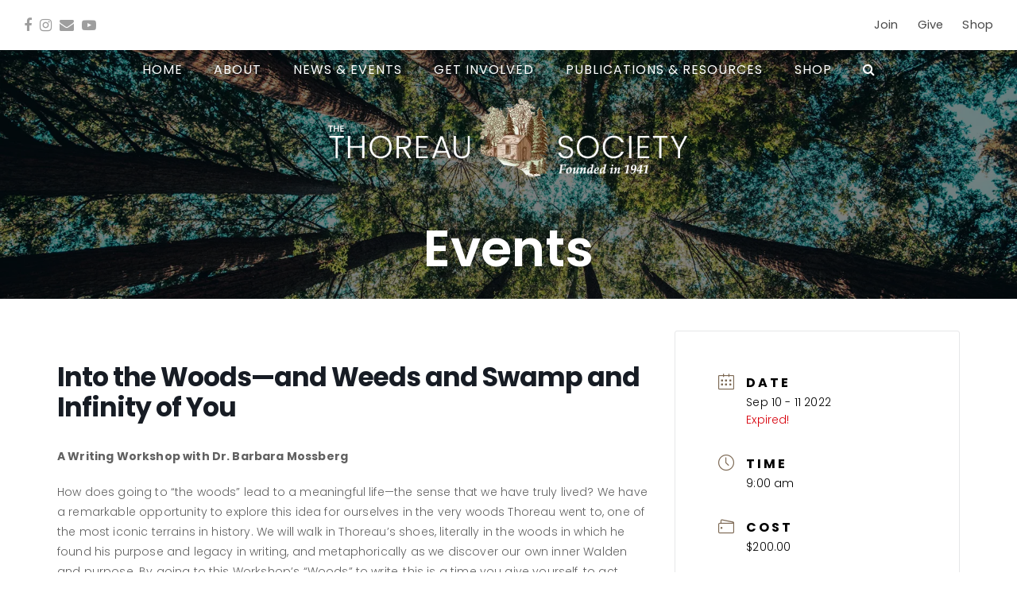

--- FILE ---
content_type: text/html; charset=UTF-8
request_url: https://thoreausociety.org/events/into-the-woods-and-weeds-and-swamp-and-infinity-of-you/
body_size: 18402
content:
<!DOCTYPE html>
<html lang="en-US" class="wpex-color-scheme-default">
<head>
<meta charset="UTF-8">
<link rel="profile" href="http://gmpg.org/xfn/11">
<title>Into the Woods—and Weeds and Swamp and Infinity of You &#8211; The Thoreau Society | Outreach. Education. Advocacy</title>
<meta name='robots' content='max-image-preview:large'/>
<meta name="generator" content="Total WordPress Theme v5.14">
<meta name="viewport" content="width=device-width, initial-scale=1">
<link rel='dns-prefetch' href='//www.googletagmanager.com'/>
<link rel='dns-prefetch' href='//stats.wp.com'/>
<link rel='dns-prefetch' href='//fonts.googleapis.com'/>
<link rel="alternate" type="application/rss+xml" title="The Thoreau Society | Outreach. Education. Advocacy &raquo; Feed" href="https://thoreausociety.org/feed/"/>
<link rel="alternate" type="application/rss+xml" title="The Thoreau Society | Outreach. Education. Advocacy &raquo; Comments Feed" href="https://thoreausociety.org/comments/feed/"/>
<link rel="alternate" title="oEmbed (JSON)" type="application/json+oembed" href="https://thoreausociety.org/wp-json/oembed/1.0/embed?url=https%3A%2F%2Fthoreausociety.org%2Fevents%2Finto-the-woods-and-weeds-and-swamp-and-infinity-of-you%2F"/>
<link rel="alternate" title="oEmbed (XML)" type="text/xml+oembed" href="https://thoreausociety.org/wp-json/oembed/1.0/embed?url=https%3A%2F%2Fthoreausociety.org%2Fevents%2Finto-the-woods-and-weeds-and-swamp-and-infinity-of-you%2F&#038;format=xml"/>
<link rel="preload" href="https://thoreausociety.org/wp-content/themes/Total/assets/lib/ticons/fonts/ticons.woff2" type="font/woff2" as="font" crossorigin><style id='wp-img-auto-sizes-contain-inline-css'>img:is([sizes=auto i],[sizes^="auto," i]){contain-intrinsic-size:3000px 1500px}</style>
<link rel='stylesheet' id='mec-select2-style-css' href='//thoreausociety.org/wp-content/cache/wpfc-minified/96osn3al/bg868.css' media='all'/>
<link rel='stylesheet' id='mec-font-icons-css' href='//thoreausociety.org/wp-content/cache/wpfc-minified/e42ab8yz/bg868.css' media='all'/>
<link rel='stylesheet' id='mec-frontend-style-css' href='//thoreausociety.org/wp-content/cache/wpfc-minified/7ubhnyy8/bg868.css' media='all'/>
<link rel='stylesheet' id='accessibility-css' href='//thoreausociety.org/wp-content/cache/wpfc-minified/2crs2ce8/ijd0.css' media='all'/>
<link rel='stylesheet' id='mec-tooltip-style-css' href='//thoreausociety.org/wp-content/cache/wpfc-minified/fi3dnhmr/bg868.css' media='all'/>
<link rel='stylesheet' id='mec-tooltip-shadow-style-css' href='//thoreausociety.org/wp-content/cache/wpfc-minified/fhonz87j/bg868.css' media='all'/>
<link rel='stylesheet' id='featherlight-css' href='//thoreausociety.org/wp-content/cache/wpfc-minified/8yew76or/bg868.css' media='all'/>
<link rel='stylesheet' id='mec-custom-google-font-css' href='https://fonts.googleapis.com/css?family=Poppins%3A300%2C+regular%2C+500%2C+600%2C+700%2C+%7CPoppins%3A700%2C+700%2C+700%2C+700%2C+700%2C+&#038;subset=latin%2Clatin-ext&#038;ver=7.29.0' media='all'/>
<link rel='stylesheet' id='mec-lity-style-css' href='//thoreausociety.org/wp-content/cache/wpfc-minified/drv53m5u/bg868.css' media='all'/>
<link rel='stylesheet' id='mec-general-calendar-style-css' href='//thoreausociety.org/wp-content/cache/wpfc-minified/9jiz1fpy/bg868.css' media='all'/>
<link rel='stylesheet' id='parent-style-css' href='//thoreausociety.org/wp-content/cache/wpfc-minified/q985mzpl/bg868.css' media='all'/>
<link rel='stylesheet' id='wpex-google-font-poppins-css' href='//fonts.googleapis.com/css2?family=Poppins:ital,wght@0,100;0,200;0,300;0,400;0,500;0,600;0,700;0,800;0,900;1,100;1,200;1,300;1,400;1,500;1,600;1,700;1,800;1,900&#038;display=swap&#038;subset=latin' media='all'/>
<link rel='stylesheet' id='wpex-google-font-pt-serif-css' href='//fonts.googleapis.com/css2?family=PT+Serif:ital,wght@0,100;0,200;0,300;0,400;0,500;0,600;0,700;0,800;0,900;1,100;1,200;1,300;1,400;1,500;1,600;1,700;1,800;1,900&#038;display=swap&#038;subset=latin' media='all'/>
<link rel='stylesheet' id='wpex-wpbakery-slim-css' href='//thoreausociety.org/wp-content/cache/wpfc-minified/djj6fx1t/bg868.css' media='all'/>
<link rel='stylesheet' id='wpex-style-css' href='//thoreausociety.org/wp-content/themes/thoreausociety/style.css?ver=5.14' media='all'/>
<link rel='stylesheet' id='wpex-mobile-menu-breakpoint-max-css' href='//thoreausociety.org/wp-content/cache/wpfc-minified/o9p1en4/bg868.css' media='only screen and (max-width:959px)'/>
<link rel='stylesheet' id='wpex-mobile-menu-breakpoint-min-css' href='//thoreausociety.org/wp-content/cache/wpfc-minified/ql5ma67/bg868.css' media='only screen and (min-width:960px)'/>
<link rel='stylesheet' id='wpex-overlay-header-css' href='//thoreausociety.org/wp-content/cache/wpfc-minified/6nhchu7a/bg868.css' media='all'/>
<link rel='stylesheet' id='ticons-css' href='//thoreausociety.org/wp-content/cache/wpfc-minified/labj7mt3/bg868.css' media='all'/>
<link rel='stylesheet' id='vcex-shortcodes-css' href='//thoreausociety.org/wp-content/cache/wpfc-minified/q5iwj5mz/bg868.css' media='all'/>
<script src="//thoreausociety.org/wp-content/cache/wpfc-minified/2fsiwo0n/bg86c.js" id="jquery-core-js"></script>
<script src="//thoreausociety.org/wp-content/cache/wpfc-minified/7ymx50vb/bg86c.js" id="jquery-migrate-js"></script>
<script src="https://www.googletagmanager.com/gtag/js?id=GT-K489PT78" id="google_gtagjs-js" async></script>
<script id="google_gtagjs-js-after">window.dataLayer=window.dataLayer||[];function gtag(){dataLayer.push(arguments);}
gtag("set","linker",{"domains":["thoreausociety.org"]});
gtag("js", new Date());
gtag("set", "developer_id.dZTNiMT", true);
gtag("config", "GT-K489PT78");
window._googlesitekit=window._googlesitekit||{}; window._googlesitekit.throttledEvents=[]; window._googlesitekit.gtagEvent=(name, data)=> { var key=JSON.stringify({ name, data }); if(!! window._googlesitekit.throttledEvents[ key ]){ return; } window._googlesitekit.throttledEvents[ key ]=true; setTimeout(()=> { delete window._googlesitekit.throttledEvents[ key ]; }, 5); gtag("event", name, { ...data, event_source: "site-kit" }); };
//# sourceURL=google_gtagjs-js-after</script>
<script></script><link rel="https://api.w.org/" href="https://thoreausociety.org/wp-json/"/><link rel="alternate" title="JSON" type="application/json" href="https://thoreausociety.org/wp-json/wp/v2/mec-events/6935"/><link rel="EditURI" type="application/rsd+xml" title="RSD" href="https://thoreausociety.org/xmlrpc.php?rsd"/>
<meta name="generator" content="WordPress 6.9"/>
<link rel="canonical" href="https://thoreausociety.org/events/into-the-woods-and-weeds-and-swamp-and-infinity-of-you/"/>
<link rel='shortlink' href='https://thoreausociety.org/?p=6935'/>
<meta name="generator" content="Site Kit by Google 1.168.0"/> <style>#h5vpQuickPlayer{width:100%;max-width:100%;margin:0 auto;}</style> <meta name="generator" content="performance-lab 4.0.1; plugins:">
<style>img#wpstats{display:none}</style>
<script async src="https://www.googletagmanager.com/gtag/js?id=G-ZX2LMWY05X"></script>
<script>window.dataLayer=window.dataLayer||[];
function gtag(){dataLayer.push(arguments);}
gtag('js', new Date());
gtag('config', 'G-ZX2LMWY05X');</script><noscript><style>body:not(.content-full-screen) .wpex-vc-row-stretched[data-vc-full-width-init="false"]{visibility:visible;}</style></noscript><link rel="icon" href="https://thoreausociety.org/wp-content/uploads/cropped-acorn-32x32.jpg" sizes="32x32"/>
<link rel="icon" href="https://thoreausociety.org/wp-content/uploads/cropped-acorn-192x192.jpg" sizes="192x192"/>
<link rel="apple-touch-icon" href="https://thoreausociety.org/wp-content/uploads/cropped-acorn-180x180.jpg"/>
<meta name="msapplication-TileImage" content="https://thoreausociety.org/wp-content/uploads/cropped-acorn-270x270.jpg"/>
<script>function setREVStartSize(e){
//window.requestAnimationFrame(function(){
window.RSIW=window.RSIW===undefined ? window.innerWidth:window.RSIW;
window.RSIH=window.RSIH===undefined ? window.innerHeight:window.RSIH;
try {
var pw=document.getElementById(e.c).parentNode.offsetWidth,
newh;
pw=pw===0||isNaN(pw)||(e.l=="fullwidth"||e.layout=="fullwidth") ? window.RSIW:pw;
e.tabw=e.tabw===undefined ? 0:parseInt(e.tabw);
e.thumbw=e.thumbw===undefined ? 0:parseInt(e.thumbw);
e.tabh=e.tabh===undefined ? 0:parseInt(e.tabh);
e.thumbh=e.thumbh===undefined ? 0:parseInt(e.thumbh);
e.tabhide=e.tabhide===undefined ? 0:parseInt(e.tabhide);
e.thumbhide=e.thumbhide===undefined ? 0:parseInt(e.thumbhide);
e.mh=e.mh===undefined||e.mh==""||e.mh==="auto" ? 0:parseInt(e.mh,0);
if(e.layout==="fullscreen"||e.l==="fullscreen")
newh=Math.max(e.mh,window.RSIH);
else{
e.gw=Array.isArray(e.gw) ? e.gw:[e.gw];
for (var i in e.rl) if(e.gw[i]===undefined||e.gw[i]===0) e.gw[i]=e.gw[i-1];
e.gh=e.el===undefined||e.el===""||(Array.isArray(e.el)&&e.el.length==0)? e.gh:e.el;
e.gh=Array.isArray(e.gh) ? e.gh:[e.gh];
for (var i in e.rl) if(e.gh[i]===undefined||e.gh[i]===0) e.gh[i]=e.gh[i-1];
var nl=new Array(e.rl.length),
ix=0,
sl;
e.tabw=e.tabhide>=pw ? 0:e.tabw;
e.thumbw=e.thumbhide>=pw ? 0:e.thumbw;
e.tabh=e.tabhide>=pw ? 0:e.tabh;
e.thumbh=e.thumbhide>=pw ? 0:e.thumbh;
for (var i in e.rl) nl[i]=e.rl[i]<window.RSIW ? 0:e.rl[i];
sl=nl[0];
for (var i in nl) if(sl>nl[i]&&nl[i]>0){ sl=nl[i]; ix=i;}
var m=pw>(e.gw[ix]+e.tabw+e.thumbw) ? 1:(pw-(e.tabw+e.thumbw)) / (e.gw[ix]);
newh=(e.gh[ix] * m) + (e.tabh + e.thumbh);
}
var el=document.getElementById(e.c);
if(el!==null&&el) el.style.height=newh+"px";
el=document.getElementById(e.c+"_wrapper");
if(el!==null&&el){
el.style.height=newh+"px";
el.style.display="block";
}} catch(e){
console.log("Failure at Presize of Slider:" + e)
}};</script>
<style id="wp-custom-css">.footer h2{font-family:Poppins,sans-serif;letter-spacing:1px;font-size:.9em;font-weight:700;color:#502a0c;margin:0 0 10px 0}.vcex-newsletter-form-button,.tribe-events .tribe-common-c-btn.tribe-events-c-search__button{text-transform:uppercase;letter-spacing:1px;font-weight:normal;border-radius:3px}.button,a.theme-button,a.theme-button:hover{color:#ffffff;text-transform:uppercase;letter-spacing:1px}a.theme-button.minimal-border:hover{color:#555 !important}.theme-button .minimal-border.active{background:#f7f7f7;color:#555}.epta-all-events{text-transform:uppercase}
.mec-wrap p{margin:0 0 20px 0;color:#616161;font-size:1em;line-height:1.8}
.tax-mec_category #main-content h1{display:none}
[id*="give-form"].give-display-modal .give-btn,[id*="give-form"].give-display-reveal .give-btn{margin:0 0}.give-btn{background:#502a0c;background:#a9b992;border:0px solid #ccc;color:#fff;padding:8px;cursor:pointer;line-height:1.2em;font-size:.8em;text-transform:uppercase}.give-btn:hover{background:#6d755b;background:#778769}.give-btn-modal,.give-submit{background:#778769;font-size:1em;letter-spacing:1px;padding:10px}
.breadcrumb-trail{display:none}.single-product .breadcrumb-trail{display:block}.tax-product_cat .breadcrumb-trail{display:block}@media only screen and (max-width:1260px){#site-header.overlay-header{position:relative !important;background-color:rgba(0,0,0,0.5) !important}}@media only screen and (max-width:479px){.mec-container{width:380px !important}}.vc_custom_1644944960233{background-color:#000000 !important}</style>
<noscript><style>.wpb_animate_when_almost_visible{opacity:1;}</style></noscript><style data-type="wpex-css" id="wpex-css">.vc_custom_1662838791582{padding-top:60px !important;padding-bottom:22px !important;background-image:url(https://thoreausociety.org/wp-content/uploads/network-for-good-walden.webp?id=6990) !important;background-position:center !important;background-repeat:no-repeat !important;background-size:cover !important}.vc_custom_1644944960233{padding-top:22px !important;background-color:#f1f1f1 !important}.vc_custom_1665609728267{background-color:#000000 !important}.vc_custom_1644944960233{padding-top:22px !important;background-color:#f1f1f1 !important}.vc_custom_1686674644445{background-position:0 0 !important;background-repeat:repeat-x !important}.vc_custom_1676146650611{padding-top:22px !important}.vc_custom_1636563394784{margin-right:0px !important;border-right-width:0px !important;padding-top:22px !important;padding-right:0px !important}
:root{--wpex-palette-2214-color:#abb8c3;--wpex-palette-2212-color:#b6b8a5;--wpex-palette-2210-color:#502a0c;--wpex-palette-2209-color:#778769}.has-palette-2214-background-color,.wp-block-button__link.has-palette-2214-background-color{background-color:var(--wpex-palette-2214-color)}.has-palette-2214-color,.wp-block-button__link.has-palette-2214-color{color:var(--wpex-palette-2214-color)}.has-palette-2212-background-color,.wp-block-button__link.has-palette-2212-background-color{background-color:var(--wpex-palette-2212-color)}.has-palette-2212-color,.wp-block-button__link.has-palette-2212-color{color:var(--wpex-palette-2212-color)}.has-palette-2210-background-color,.wp-block-button__link.has-palette-2210-background-color{background-color:var(--wpex-palette-2210-color)}.has-palette-2210-color,.wp-block-button__link.has-palette-2210-color{color:var(--wpex-palette-2210-color)}.has-palette-2209-background-color,.wp-block-button__link.has-palette-2209-background-color{background-color:var(--wpex-palette-2209-color)}.has-palette-2209-color,.wp-block-button__link.has-palette-2209-color{color:var(--wpex-palette-2209-color)}
body{font-family:"Poppins",sans-serif;font-size:16px;color:#494949;letter-spacing:.01em}.main-navigation-ul .link-inner{font-size:1em;letter-spacing:1px;text-transform:uppercase}.main-navigation-ul .sub-menu .link-inner{font-size:1em}.wpex-mobile-menu,#sidr-main{text-transform:uppercase}.page-header .page-header-title{font-family:"Poppins",sans-serif;font-weight:600;font-size:4em;line-height:120%}.page-header .page-subheading{font-family:"PT Serif";font-size:1.5em}.theme-heading{font-family:"PT Serif"}h1,.wpex-h1{font-family:"Poppins",sans-serif;font-weight:700;font-size:2em;color:#222222;line-height:1.4}h2,.wpex-h2{color:#3e573f}h3,.wpex-h3{font-family:"Poppins",sans-serif;font-weight:600;font-size:1em;color:#502a0c;letter-spacing:3px;text-transform:uppercase}h4,.wpex-h4{font-family:"Poppins",sans-serif;font-weight:700}@media(max-width:1024px){.page-header .page-header-title{font-size:3em}}@media(max-width:959px){.page-header .page-header-title{font-size:3em}}@media(max-width:767px){.page-header .page-header-title{font-size:2.em}}@media(max-width:479px){.page-header .page-header-title{font-size:2.5em}}
@media only screen and (max-width:959px){body.has-mobile-menu #site-logo{margin-right:30px}}#site-logo .logo-img{max-height:100px;width:auto}.page-header.has-bg-image{background-image:url(https://thoreausociety.org/wp-content/uploads/thoreau-society-page-header.webp)}
:root{--wpex-accent:#778769;--wpex-accent-alt:#778769;--wpex-accent-alt:#3e573f;--wpex-border-main:#502a0c;--wpex-btn-color:#ffffff;--wpex-hover-btn-color:#ffffff;--wpex-btn-bg:#778769;--wpex-hover-btn-bg:#3e573f;--wpex-vc-column-inner-margin-bottom:40px}::selection{background:#b6b8a5;color:#421c0f}::-moz-selection{background:#b6b8a5;color:#421c0f}.page-header.background-image-page-header{min-height:200px}.background-image-page-header-overlay{background-color:#000000}.page-header.wpex-supports-mods{padding-top:15%}.page-header.wpex-supports-mods .page-header-title{color:#ffffff}:root,.boxed-main-layout.wpex-responsive #wrap{--wpex-container-max-width:90%;--wpex-container-width:1166px}.header-padding{padding-top:10px}.logo-padding{padding-bottom:0px}#site-navigation-wrap{--wpex-hover-main-nav-link-color:#fcfcfa;--wpex-active-main-nav-link-color:#778769;--wpex-hover-dropmenu-link-bg:#fcfcfa}#mobile-menu{--wpex-link-color:#ffffff;--wpex-hover-link-color:#ffffff;--wpex-hover-link-color:#ffffff}.full-screen-overlay-nav{background-color:#778769!important;color:#ffffff!important}#sidr-main{color:#ffffff;--wpex-link-color:#ffffff;--wpex-text-2:#ffffff}.entries.left-thumbs .blog-entry .entry-media{width:20%}.entries.left-thumbs .blog-entry .entry-details{width:75%}#footer-callout-wrap{background-color:#421c0f;border-top-color:#421c0f;border-bottom-color:#421c0f;color:#ffffff}@media only screen and (min-width:960px){#site-logo .logo-img{max-width:460px}}@media only screen and (max-width:767px){#site-logo .logo-img{max-width:294px}}@media only screen and (min-width:768px) and (max-width:959px){#site-logo .logo-img{max-width:414px}}</style><style>:root,::before,::after{--mec-heading-font-family: 'Poppins';--mec-paragraph-font-family: 'Poppins';--mec-color-skin: #7c6853;--mec-color-skin-rgba-1: rgba(124,104,83,.25);--mec-color-skin-rgba-2: rgba(124,104,83,.5);--mec-color-skin-rgba-3: rgba(124,104,83,.75);--mec-color-skin-rgba-4: rgba(124,104,83,.11);--mec-primary-border-radius: ;--mec-secondary-border-radius: ;--mec-container-normal-width: 1166px;--mec-container-large-width: 1166px;--mec-fes-main-color: #40d9f1;--mec-fes-main-color-rgba-1: rgba(64, 217, 241, 0.12);--mec-fes-main-color-rgba-2: rgba(64, 217, 241, 0.23);--mec-fes-main-color-rgba-3: rgba(64, 217, 241, 0.03);--mec-fes-main-color-rgba-4: rgba(64, 217, 241, 0.3);--mec-fes-main-color-rgba-5: rgb(64 217 241 / 7%);--mec-fes-main-color-rgba-6: rgba(64, 217, 241, 0.2);</style><style>.mec-wrap h3{font-family:"Poppins",sans-serif;font-weight:600;font-size:1em;color:#502a0c;letter-spacing:3px;text-transform:uppercase;}</style><link rel='stylesheet' id='rs-plugin-settings-css' href='//thoreausociety.org/wp-content/cache/wpfc-minified/d2in3xud/bg868.css' media='all'/>
<style id='rs-plugin-settings-inline-css'>#rs-demo-id{}</style>
<script data-wpfc-render="false">var Wpfcll={s:[],osl:0,scroll:false,i:function(){Wpfcll.ss();window.addEventListener('load',function(){let observer=new MutationObserver(mutationRecords=>{Wpfcll.osl=Wpfcll.s.length;Wpfcll.ss();if(Wpfcll.s.length > Wpfcll.osl){Wpfcll.ls(false);}});observer.observe(document.getElementsByTagName("html")[0],{childList:true,attributes:true,subtree:true,attributeFilter:["src"],attributeOldValue:false,characterDataOldValue:false});Wpfcll.ls(true);});window.addEventListener('scroll',function(){Wpfcll.scroll=true;Wpfcll.ls(false);});window.addEventListener('resize',function(){Wpfcll.scroll=true;Wpfcll.ls(false);});window.addEventListener('click',function(){Wpfcll.scroll=true;Wpfcll.ls(false);});},c:function(e,pageload){var w=document.documentElement.clientHeight || body.clientHeight;var n=0;if(pageload){n=0;}else{n=(w > 800) ? 800:200;n=Wpfcll.scroll ? 800:n;}var er=e.getBoundingClientRect();var t=0;var p=e.parentNode ? e.parentNode:false;if(typeof p.getBoundingClientRect=="undefined"){var pr=false;}else{var pr=p.getBoundingClientRect();}if(er.x==0 && er.y==0){for(var i=0;i < 10;i++){if(p){if(pr.x==0 && pr.y==0){if(p.parentNode){p=p.parentNode;}if(typeof p.getBoundingClientRect=="undefined"){pr=false;}else{pr=p.getBoundingClientRect();}}else{t=pr.top;break;}}};}else{t=er.top;}if(w - t+n > 0){return true;}return false;},r:function(e,pageload){var s=this;var oc,ot;try{oc=e.getAttribute("data-wpfc-original-src");ot=e.getAttribute("data-wpfc-original-srcset");originalsizes=e.getAttribute("data-wpfc-original-sizes");if(s.c(e,pageload)){if(oc || ot){if(e.tagName=="DIV" || e.tagName=="A" || e.tagName=="SPAN"){e.style.backgroundImage="url("+oc+")";e.removeAttribute("data-wpfc-original-src");e.removeAttribute("data-wpfc-original-srcset");e.removeAttribute("onload");}else{if(oc){e.setAttribute('src',oc);}if(ot){e.setAttribute('srcset',ot);}if(originalsizes){e.setAttribute('sizes',originalsizes);}if(e.getAttribute("alt") && e.getAttribute("alt")=="blank"){e.removeAttribute("alt");}e.removeAttribute("data-wpfc-original-src");e.removeAttribute("data-wpfc-original-srcset");e.removeAttribute("data-wpfc-original-sizes");e.removeAttribute("onload");if(e.tagName=="IFRAME"){var y="https://www.youtube.com/embed/";if(navigator.userAgent.match(/\sEdge?\/\d/i)){e.setAttribute('src',e.getAttribute("src").replace(/.+\/templates\/youtube\.html\#/,y));}e.onload=function(){if(typeof window.jQuery !="undefined"){if(jQuery.fn.fitVids){jQuery(e).parent().fitVids({customSelector:"iframe[src]"});}}var s=e.getAttribute("src").match(/templates\/youtube\.html\#(.+)/);if(s){try{var i=e.contentDocument || e.contentWindow;if(i.location.href=="about:blank"){e.setAttribute('src',y+s[1]);}}catch(err){e.setAttribute('src',y+s[1]);}}}}}}else{if(e.tagName=="NOSCRIPT"){if(typeof window.jQuery !="undefined"){if(jQuery(e).attr("data-type")=="wpfc"){e.removeAttribute("data-type");jQuery(e).after(jQuery(e).text());}}}}}}catch(error){console.log(error);console.log("==>",e);}},ss:function(){var i=Array.prototype.slice.call(document.getElementsByTagName("img"));var f=Array.prototype.slice.call(document.getElementsByTagName("iframe"));var d=Array.prototype.slice.call(document.getElementsByTagName("div"));var a=Array.prototype.slice.call(document.getElementsByTagName("a"));var s=Array.prototype.slice.call(document.getElementsByTagName("span"));var n=Array.prototype.slice.call(document.getElementsByTagName("noscript"));this.s=i.concat(f).concat(d).concat(a).concat(s).concat(n);},ls:function(pageload){var s=this;[].forEach.call(s.s,function(e,index){s.r(e,pageload);});}};document.addEventListener('DOMContentLoaded',function(){wpfci();});function wpfci(){Wpfcll.i();}</script>
</head>
<body class="wp-singular mec-events-template-default single single-mec-events postid-6935 wp-custom-logo wp-embed-responsive wp-theme-Total wp-child-theme-thoreausociety mec-theme-Total wpex-theme wpex-responsive full-width-main-layout no-composer wpex-live-site wpex-has-primary-bottom-spacing site-full-width content-full-width has-topbar sidebar-widget-icons has-overlay-header page-with-background-title wpex-mobile-toggle-menu-icon_buttons has-mobile-menu wpex-share-p-vertical wpex-no-js wpb-js-composer js-comp-ver-7.6 vc_responsive">
<a href="#content" class="skip-to-content wpex-absolute wpex-opacity-0 wpex-no-underline">Skip to content</a>
<span data-ls_id="#site_top" tabindex="-1"></span>
<div id="outer-wrap" class="wpex-overflow-clip">
<div id="wrap" class="wpex-clr">
<div id="top-bar-wrap" class="top-bar-full-width wpex-text-sm wpex-print-hidden">
<div id="top-bar" class="container wpex-relative wpex-py-15 wpex-md-flex wpex-justify-between wpex-items-center wpex-text-center wpex-md-text-initial">
<div id="top-bar-social" class="top-bar-left social-style-none"><ul id="top-bar-social-list" class="wpex-inline-block wpex-list-none wpex-align-bottom wpex-m-0 wpex-last-mr-0"><li class="wpex-inline-block wpex-mr-10"><a href="https://www.facebook.com/thoreausociety/" target="_blank" class="wpex-facebook wpex-social-btn wpex-social-btn-no-style" rel="noopener noreferrer"><span class="ticon ticon-facebook" aria-hidden="true"></span><span class="screen-reader-text">Facebook</span></a></li><li class="wpex-inline-block wpex-mr-10"><a href="https://instagram.com/thoreausociety/" target="_blank" class="wpex-instagram wpex-social-btn wpex-social-btn-no-style" rel="noopener noreferrer"><span class="ticon ticon-instagram" aria-hidden="true"></span><span class="screen-reader-text">Instagram</span></a></li><li class="wpex-inline-block wpex-mr-10"><a href="mailto:i&#110;&#102;o&#064;&#116;&#104;&#111;&#114;eau&#115;&#111;&#099;i&#101;&#116;y.org" class="wpex-email wpex-social-btn wpex-social-btn-no-style"><span class="ticon ticon-envelope" aria-hidden="true"></span><span class="screen-reader-text">Email</span></a></li><li class="wpex-inline-block wpex-mr-10"><a href="https://www.youtube.com/channel/UC_wY7mLQmZhH5rXGh-VpKwQ" class="wpex-youtube wpex-social-btn wpex-social-btn-no-style"><span class="ticon ticon-youtube-play" aria-hidden="true"></span><span class="screen-reader-text">YouTube</span></a></li></ul></div><div id="top-bar-content" class="top-bar-right wpex-mt-10 wpex-md-mt-0 wpex-clr"><ul id="menu-top-bar" class="top-bar-menu wpex-inline-block wpex-m-0 wpex-list-none wpex-last-mr-0"><li id="menu-item-23851" class="theme-button menu-item menu-item-type-custom menu-item-object-custom menu-item-23851"><a target="_blank" href="https://secure.lglforms.com/form_engine/s/pvlXJKyE4KZ3UiYnxbzj-w"><span class="link-inner">Join</span></a></li> <li id="menu-item-23852" class="theme-button menu-item menu-item-type-custom menu-item-object-custom menu-item-23852"><a target="_blank" href="https://www.paypal.com/donate/?hosted_button_id=RZG8RCUR4N5SG"><span class="link-inner">Give</span></a></li> <li id="menu-item-23031" class="theme-button menu-item menu-item-type-custom menu-item-object-custom menu-item-23031"><a target="_blank" href="https://www.shopatwaldenpond.org/"><span class="link-inner">Shop</span></a></li> </ul></div></div></div><div id="overlay-header-wrap" class="wpex-clr">
<header id="site-header" class="header-four header-full-width overlay-header white-style dyn-styles wpex-print-hidden wpex-relative wpex-clr">
<div id="site-navigation-wrap" class="navbar-style-four navbar-fixed-line-height hide-at-mm-breakpoint wpex-clr wpex-print-hidden">
<nav id="site-navigation" class="navigation main-navigation main-navigation-four container wpex-relative wpex-clr" aria-label="Main menu"><ul id="menu-main-menu" class="main-navigation-ul dropdown-menu wpex-dropdown-menu wpex-dropdown-menu--onhover"><li id="menu-item-199" class="menu-item menu-item-type-post_type menu-item-object-page menu-item-home menu-item-199"><a href="https://thoreausociety.org/"><span class="link-inner">HOME</span></a></li>
<li id="menu-item-97" class="menu-item menu-item-type-post_type menu-item-object-page menu-item-97"><a href="https://thoreausociety.org/about/"><span class="link-inner">ABOUT</span></a></li>
<li id="menu-item-24518" class="menu-item menu-item-type-post_type menu-item-object-page menu-item-24518"><a href="https://thoreausociety.org/news/"><span class="link-inner">NEWS &#038; EVENTS</span></a></li>
<li id="menu-item-102" class="menu-item menu-item-type-post_type menu-item-object-page menu-item-102"><a href="https://thoreausociety.org/get-involved/"><span class="link-inner">GET INVOLVED</span></a></li>
<li id="menu-item-1703" class="menu-item menu-item-type-post_type menu-item-object-page menu-item-1703"><a href="https://thoreausociety.org/publications-resources/"><span class="link-inner">PUBLICATIONS &#038; RESOURCES</span></a></li>
<li id="menu-item-277" class="menu-item menu-item-type-post_type menu-item-object-page menu-item-277"><a href="https://thoreausociety.org/about/the-shop-at-walden-pond/"><span class="link-inner">SHOP</span></a></li>
<li class="search-toggle-li menu-item wpex-menu-extra no-icon-margin"><a href="#" class="site-search-toggle search-dropdown-toggle" role="button" aria-expanded="false" aria-controls="searchform-dropdown" aria-label="Search"><span class="link-inner"><span class="wpex-menu-search-text wpex-hidden">Search</span><span class="wpex-menu-search-icon ticon ticon-search" aria-hidden="true"></span></span></a> <div id="searchform-dropdown" data-placeholder="Search" data-disable-autocomplete="true" class="header-searchform-wrap header-drop-widget header-drop-widget--colored-top-border wpex-invisible wpex-opacity-0 wpex-absolute wpex-transition-all wpex-duration-200 wpex-translate-Z-0 wpex-text-initial wpex-z-10000 wpex-top-100 wpex-right-0 wpex-surface-1 wpex-text-2 wpex-p-15"> <form role="search" method="get" class="searchform wpex-relative" action="https://thoreausociety.org/"> <label class="searchform-label wpex-text-current wpex-block wpex-m-0 wpex-p-0"> <span class="screen-reader-text">Search</span> <input type="search" class="searchform-input field" name="s" placeholder="Search"> </label> <button type="submit" class="searchform-submit"><span class="ticon ticon-search" aria-hidden="true"></span><span class="screen-reader-text">Submit</span></button> </form></div></li></ul></nav></div><div id="site-header-inner" class="header-four-inner header-padding container wpex-relative wpex-h-100 wpex-py-30 wpex-clr">
<div id="site-logo" class="site-branding header-four-logo logo-padding wpex-table">
<div id="site-logo-inner" class="wpex-table-cell wpex-align-middle wpex-clr"><a id="site-logo-link" href="https://thoreausociety.org/" rel="home" class="main-logo"><img src="https://thoreausociety.org/wp-content/uploads/TS-logo-proposed-white.webp" alt="The Thoreau Society | Founded in 1941 | Outreach. Education. Advocacy." class="logo-img" width="460" height="100" data-no-retina data-skip-lazy fetchpriority="high" srcset="https://thoreausociety.org/wp-content/uploads/TS-logo-proposed-white.webp 1x,https://thoreausociety.org/wp-content/uploads/TS-logo-proposed-white2x.webp 2x"></a></div></div><div id="mobile-menu" class="wpex-mobile-menu-toggle show-at-mm-breakpoint wpex-flex wpex-items-center wpex-absolute wpex-top-50 -wpex-translate-y-50 wpex-right-0">
<div class="wpex-inline-flex wpex-items-center"> <a href="#" class="mobile-menu-toggle" role="button" aria-label="Toggle mobile menu" aria-expanded="false"><span class="mobile-menu-toggle__icon wpex-flex"><span class="wpex-hamburger-icon wpex-hamburger-icon--inactive wpex-hamburger-icon--animate" aria-hidden="true"><span></span></span></span></a></div></div></div></header>
<main id="main" class="site-main wpex-clr">
<header class="page-header has-aside background-image-page-header has-bg-image bg-cover wpex-bg-cover wpex-bg-center wpex-bg-no-repeat wpex-relative wpex-mb-40 wpex-flex wpex-items-center wpex-flex-wrap wpex-bg-gray-900 wpex-text-white wpex-text-center wpex-supports-mods">
<div class="background-image-page-header-overlay style-dark wpex-z-0 wpex-bg-black wpex-absolute wpex-inset-0 wpex-opacity-50"></div><div class="page-header-inner container wpex-py-20 wpex-z-5 wpex-relative">
<div class="page-header-content"> <span class="page-header-title wpex-block wpex-m-0 wpex-text-7xl wpex-text-white"> <span>Events</span> </span></div><div class="page-header-aside wpex-mt-5"><nav class="site-breadcrumbs position-page_header_aside wpex-text-4 wpex-text-sm" aria-label="You are here:"><span class="breadcrumb-trail wpex-clr"><span class="trail-begin"><a href="https://thoreausociety.org/" rel="home"><span>Home</span></a></span><span class="sep sep-1"> &raquo; </span><span class="trail-type-archive"><a href="https://thoreausociety.org/events/"><span>Events</span></a></span></span></nav></div></div></header>
<section id="main-content" class="mec-container">
<div class="mec-wrap colorskin-custom clearfix" id="mec_skin_9822">
<article class="row mec-single-event 0">
<div class="col-md-8">
<div class="mec-event-content">
<h1 class="mec-single-title">Into the Woods—and Weeds and Swamp and Infinity of You</h1>
<div class="mec-single-event-description mec-events-content"><p><strong>A Writing Workshop with Dr. Barbara Mossberg</strong></p> <p><span class="s1">How does going to “the woods” lead to a meaningful life—the sense that we have truly lived? We have a remarkable opportunity to explore this idea for ourselves in the very woods Thoreau went to, one of the most iconic terrains in history. </span><span class="s1">We will walk in Thoreau’s shoes, literally in the woods in which he found his purpose and legacy in writing, and metaphorically as we discover our own inner Walden and purpose. By going to this Workshop’s “Woods” to write, this is a time you give yourself, to act deliberately, to honor your own identity as a writer, and through the Workshop’s Thoreau’s word prompts, to engage with yourself as an extraordinary being with “more lives to live.” </span></p> <p><em><span class="s1">Dr. Mossberg will host an informal gathering for greeting the group on the evening before this workshop, Friday, September 9, from 7-9pm. </span></em></p> <p class="p4"><strong><span class="s1">Saturday, September 10 – 9am-6pm (with breaks)</span></strong></p> <p class="p4"><strong><span class="s1">Sunday, September 11<span class="Apple-converted-space"> – 9am-1pm</span></span></strong></p> <p class="p3"><strong><span class="s1">Limited to 12 people. </span></strong></p></div></div><div class="mec-event-info-mobile"></div><div class="mec-event-schedule mec-frontbox">
<h3 class="mec-schedule-head mec-frontbox-title">Hourly Schedule</h3>
<h4 class="mec-schedule-part">Saturday, September 10</h4>
<div class="mec-event-schedule-content"> <dl> <dt class="mec-schedule-time"><span class="mec-schedule-start-time mec-color">9:00 am </span> - <span class="mec-schedule-end-time mec-color">12:00 pm</span> </dt> <dt class="mec-schedule-title">Workshop Instruction at Thoreau Farmhouse</dt> <dt class="mec-schedule-description"></dt> </dl> <dl> <dt class="mec-schedule-time"><span class="mec-schedule-start-time mec-color">2:00 pm</span> - <span class="mec-schedule-end-time mec-color">4:00pm</span> </dt> <dt class="mec-schedule-title">Walking Like a Camel “solitude field trips” at Walden Pond</dt> <dt class="mec-schedule-description"></dt> </dl> <dl> <dt class="mec-schedule-time"><span class="mec-schedule-start-time mec-color">5:00 pm</span> - <span class="mec-schedule-end-time mec-color">6:00 pm</span> </dt> <dt class="mec-schedule-title">Group Journal Field Reports </dt> <dt class="mec-schedule-description"></dt> </dl></div><h4 class="mec-schedule-part">Sunday, September 11</h4>
<div class="mec-event-schedule-content"> <dl> <dt class="mec-schedule-time"><span class="mec-schedule-start-time mec-color">9:00 am</span> - <span class="mec-schedule-end-time mec-color">12:00 pm</span> </dt> <dt class="mec-schedule-title">Workshop Instruction at Thoreau Farmhouse</dt> <dt class="mec-schedule-description"></dt> </dl> <dl> <dt class="mec-schedule-time"><span class="mec-schedule-start-time mec-color">12:00 pm </span> - <span class="mec-schedule-end-time mec-color">1:00 pm</span> </dt> <dt class="mec-schedule-title">Conclusion and Farewell</dt> <dt class="mec-schedule-description"></dt> </dl></div></div><div class="mec-events-meta-group mec-events-meta-group-tags"></div></div><div class="col-md-4">
<div class="mec-event-info-desktop mec-event-meta mec-color-before mec-frontbox">
<div class="mec-single-event-date"> <i class="mec-sl-calendar"></i> <h3 class="mec-date">Date</h3> <dl> <dd><abbr class="mec-events-abbr"><span class="mec-start-date-label">Sep 10 - 11 2022</span></abbr></dd> </dl> <dl><dd><span class="mec-holding-status mec-holding-status-expired">Expired!</span></dd></dl></div><div class="mec-single-event-time"> <i class="mec-sl-clock"></i> <h3 class="mec-time">Time</h3> <i class="mec-time-comment"></i> <dl> <dd><abbr class="mec-events-abbr">9:00 am</abbr></dd> </dl></div><div class="mec-event-cost"> <i class="mec-sl-wallet"></i> <h3 class="mec-cost">Cost</h3> <dl><dd class="mec-events-event-cost">$200.00</dd></dl></div><div class="mec-event-more-info"> <i class="mec-sl-info"></i> <h3 class="mec-cost">More Info</h3> <dl><dd class="mec-events-event-more-info"><a class="mec-more-info-button mec-color-hover" target="_blank" href="https://thoreaufarm.org/register/">REGISTER</a></dd></dl></div><div class="mec-single-event-location"> <i class="mec-sl-location-pin"></i> <h3 class="mec-events-single-section-title mec-location">Location</h3> <dl> <dd class="author fn org">Thoreau Farm</dd> <dd class="location"><address class="mec-events-address"><span class="mec-address">341 Virginia Road, Concord MA 01742</span></address></dd> </dl></div><div class="mec-single-event-additional-locations">
<i class="mec-sl-location-pin"></i>            <h3 class="mec-events-single-section-title ">Other Locations</a></h3>
<div class="mec-single-event-location"> <dl> <dd class="author fn org"><i class="mec-sl-location-pin"></i><h6>Walden Pond State Reservation</h6></dd> <dd class="location"><address class="mec-events-address"><span class="mec-address">915 Walden Street, Concord, MA 01742</span></address></dd> </dl></div></div><div class="mec-single-event-category"> <i class="mec-sl-folder"></i> <dt>Category</dt> <dl><dd class="mec-events-event-categories"><a href="https://thoreausociety.org/event-category/write-connection-at-thoreau-farm/" class="mec-color-hover" rel="tag"><i class="mec-fa-angle-right"></i>The Write Connection</a></dd></dl></div><div class="mec-single-event-organizer"> <h3 class="mec-events-single-section-title">Organizer</h3> <dl> <dd class="mec-organizer"> <i class="mec-sl-home"></i> <h6>Thoreau Farm</h6> </dd> <dd class="mec-organizer-email"> <i class="mec-sl-envelope"></i> <h6>Email</h6> <a href="mailto:info@thoreaufarm.org">info@thoreaufarm.org</a> </dd> <dd class="mec-organizer-url"> <i class="mec-sl-sitemap"></i> <h6>Website</h6> <span><a href="https://thoreaufarm.org/" class="mec-color-hover" target="_blank">https://thoreaufarm.org/</a></span> </dd> </dl></div><div class="mec-single-event-additional-organizers">
<i class="mec-sl-people"></i>            <h3 class="mec-events-single-section-title">Other Organizers</h3>
<div class="mec-single-event-additional-organizer"> <dl> <dd class="mec-organizer"> <i class="mec-sl-people"></i> <h6>The Thoreau Society</h6> </dd> <dd class="mec-organizer-tel"> <i class="mec-sl-phone"></i> <h6>Phone</h6> <a href="tel:(978) 369-5310">(978) 369-5310</a> </dd> <dd class="mec-organizer-email"> <i class="mec-sl-envelope"></i> <h6>Email</h6> <a href="mailto:info@thoreausociety.org">info@thoreausociety.org</a> </dd> <dd class="mec-organizer-url"> <i class="mec-sl-sitemap"></i> <h6>Website</h6> <span><a href="https://thoreausociety.org" class="mec-color-hover" target="_blank">https://thoreausociety.org</a></span> </dd> </dl></div></div><a class="mec-booking-button mec-bg-color" target="_blank" href="https://thoreaufarm.org/register/">REGISTER</a></div><div class="mec-events-meta-group mec-events-meta-group-gmap"></div><div id="categories-4" class="wpex-bordered-list widget widget_categories"><h4 class="widget-title">ARTICLES</h4> <ul> <li class="cat-item cat-item-1"><a href="https://thoreausociety.org/category/news-article/">News</a> </li> <li class="cat-item cat-item-74"><a href="https://thoreausociety.org/category/thoreau-society-bulletin-articles/">Thoreau Society Bulletin</a> </li> </ul></div><div id="wpex_recent_posts_icons-2" class="widget widget_wpex_recent_posts_icons"><h4 class="widget-title">LATEST FROM THE THOREAU SOCIETY</h4><ul class="widget-recent-posts-icons wpex-bordered-list wpex-clr"><li class="widget-recent-posts-icons-li"><a class="wpex-flex" href="https://thoreausociety.org/results-of-the-membership-vote-looking-ahead/"><div class="widget-recent-posts-icons-title">Results of the Membership Vote &#038; Looking Ahead</div></a></li><li class="widget-recent-posts-icons-li"><a class="wpex-flex" href="https://thoreausociety.org/the-atlantic-magazine-features-article-by-two-thoreau-society-members/"><div class="widget-recent-posts-icons-title">The Atlantic Magazine Features Article by Two Thoreau Society Members</div></a></li><li class="widget-recent-posts-icons-li"><a class="wpex-flex" href="https://thoreausociety.org/ag2026-call-for-proposals/"><div class="widget-recent-posts-icons-title">Living Well: Thoreau, Health, and Flourishing &#8211; Annual Gathering 2026 Call for Proposals</div></a></li><li class="widget-recent-posts-icons-li"><a class="wpex-flex" href="https://thoreausociety.org/dr-jane-goodall-1934-2025/"><div class="widget-recent-posts-icons-title">Dr. Jane Goodall (1934-2025)</div></a></li><li class="widget-recent-posts-icons-li"><a class="wpex-flex" href="https://thoreausociety.org/update-on-potential-merger-between-the-thoreau-society-and-thoreau-farm-trust/"><div class="widget-recent-posts-icons-title">Update on Potential Merger between the Thoreau Society and Thoreau Farm Trust</div></a></li><li class="widget-recent-posts-icons-li"><a class="wpex-flex" href="https://thoreausociety.org/robert-macfarlane-awarded-2025-thoreau-prize-for-literary-excellence-in-nature-writing/"><div class="widget-recent-posts-icons-title">Robert Macfarlane Awarded 2025 Thoreau Prize for Literary Excellence in Nature Writing</div></a></li><li class="widget-recent-posts-icons-li"><a class="wpex-flex" href="https://thoreausociety.org/potential-merger/"><div class="widget-recent-posts-icons-title">Potential Merger between the Thoreau Society and Thoreau Farm Trust</div></a></li><li class="widget-recent-posts-icons-li"><a class="wpex-flex" href="https://thoreausociety.org/celebrate-the-maine-woods-at-the-thoreau-wabanaki-trail-festival-on-july-23-28-2025/"><div class="widget-recent-posts-icons-title">Celebrate the Maine Woods at the Thoreau-Wabanaki Trail Festival on July 23-28, 2025</div></a></li><li class="widget-recent-posts-icons-li"><a class="wpex-flex" href="https://thoreausociety.org/announcing-the-2025-thoreau-prize/"><div class="widget-recent-posts-icons-title">Announcing the 2025 Thoreau Prize</div></a></li><li class="widget-recent-posts-icons-li"><a class="wpex-flex" href="https://thoreausociety.org/2025-thoreau-society-fellowship-opportunities/"><div class="widget-recent-posts-icons-title">2025 Thoreau Society Fellowship Opportunities</div></a></li></ul></div><div id="wpex_recent_posts_icons-3" class="widget widget_wpex_recent_posts_icons"><h4 class="widget-title">VIDEOS</h4><ul class="widget-recent-posts-icons wpex-bordered-list wpex-clr"><li class="widget-recent-posts-icons-li"><a class="wpex-flex" href="https://thoreausociety.org/video/neh-summer-institute-transcendentalism-and-social-reform/"><div class="widget-recent-posts-icons-icon wpex-flex-shrink-0 wpex-mr-10"><span class="ticon ticon-file-text-o" aria-hidden="true"></span></div><div class="widget-recent-posts-icons-title">NEH Summer Institute: Transcendentalism and Social Reform</div></a></li><li class="widget-recent-posts-icons-li"><a class="wpex-flex" href="https://thoreausociety.org/video/thoreau-society-annual-gathering-dana-s-brigham-memorial-keynote-address-by-dr-j-drew-lanham/"><div class="widget-recent-posts-icons-icon wpex-flex-shrink-0 wpex-mr-10"><span class="ticon ticon-file-text-o" aria-hidden="true"></span></div><div class="widget-recent-posts-icons-title">Thoreau Society Annual Gathering Dana S. Brigham Memorial Keynote Address by Dr. J. Drew Lanham</div></a></li><li class="widget-recent-posts-icons-li"><a class="wpex-flex" href="https://thoreausociety.org/video/the-thoreau-prize-for-literary-excellence-in-nature-writing-honoring-dr-jane-goodall/"><div class="widget-recent-posts-icons-icon wpex-flex-shrink-0 wpex-mr-10"><span class="ticon ticon-file-text-o" aria-hidden="true"></span></div><div class="widget-recent-posts-icons-title">The Thoreau Prize for Literary Excellence in Nature Writing Honoring Dr. Jane Goodall</div></a></li><li class="widget-recent-posts-icons-li"><a class="wpex-flex" href="https://thoreausociety.org/video/a-walk-with-j-drew-lanham/"><div class="widget-recent-posts-icons-icon wpex-flex-shrink-0 wpex-mr-10"><span class="ticon ticon-file-text-o" aria-hidden="true"></span></div><div class="widget-recent-posts-icons-title">A Walk with J. Drew Lanham</div></a></li><li class="widget-recent-posts-icons-li"><a class="wpex-flex" href="https://thoreausociety.org/video/a-visit-with-artist-nadia-zanellato/"><div class="widget-recent-posts-icons-icon wpex-flex-shrink-0 wpex-mr-10"><span class="ticon ticon-file-text-o" aria-hidden="true"></span></div><div class="widget-recent-posts-icons-title">A Visit with Artist Nadia Zanellato</div></a></li></ul></div><div id="categories-6" class="wpex-bordered-list widget widget_categories"><h4 class="widget-title">Categories</h4> <ul> <li class="cat-item cat-item-1"><a href="https://thoreausociety.org/category/news-article/">News</a> </li> <li class="cat-item cat-item-74"><a href="https://thoreausociety.org/category/thoreau-society-bulletin-articles/">Thoreau Society Bulletin</a> </li> </ul></div><div id="custom_html-3" class="widget_text widget widget_custom_html"><div class="textwidget custom-html-widget"><h2>The Thoreau Society Bulletin is a 20-page newsletter with bibliographic information and writings on the life, works, and legacy of Henry Thoreau.</h2> <p>Each issue features news, upcoming events, and announcements from the Society, along with original short articles on new discoveries in and about the world of Thoreau, his contemporaries and related topics. It also contains a Notes &amp; Queries section and a President’s Column, as well as additions to the Thoreau Bibliography and reviews of new literature relevant to the field. Edited by Brent Ranalli.</p> <p>The Thoreau Society Bulletin is mailed to each member on a quarterly basis as a benefit of membership.</p> <strong>Membership includes a subscription to the annual journal.</strong> <br/><br/> <a href="https://thoreausociety.org/get-involved/become-a-member/" class="theme-button">BECOME A MEMBER</a></div></div><div id="categories-5" class="wpex-bordered-list widget widget_categories"><h4 class="widget-title">Categories</h4> <ul> <li class="cat-item cat-item-1"><a href="https://thoreausociety.org/category/news-article/">News</a> </li> <li class="cat-item cat-item-74"><a href="https://thoreausociety.org/category/thoreau-society-bulletin-articles/">Thoreau Society Bulletin</a> </li> </ul></div><div id="custom_html-2" class="widget_text widget widget_custom_html"><div class="textwidget custom-html-widget"><h2 class="callout2">“<em>The Concord Saunterer</em> is a valuable aid to studies of Thoreau.” — Harold Bloom, Yale University</h2><strong><em>The Concord Saunterer: A Journal of Thoreau Studies</em> </strong>is an annual peer-reviewed journal of Thoreau scholarship that features in-depth essays about Thoreau, his times and his contemporaries, and his influence today. <strong>Membership includes a subscription to the annual journal.</strong> <br/><br/> <a href="https://thoreausociety.org/get-involved/become-a-member/" class="theme-button">BECOME A MEMBER</a></div></div></div></article></div><script>jQuery(".mec-speaker-avatar a").on('click', function(e){
e.preventDefault();
var id=jQuery(this).attr('href');
lity(id);
});
jQuery(window).on('load', function(){
jQuery(".mec-booking-button.mec-booking-data-lity").on('click', function(e){
e.preventDefault();
var book_id=jQuery(this).attr('href');
lity(book_id);
});
});</script>
</section>
<div class="post-pagination-wrap wpex-py-20 wpex-border-solid wpex-border-t wpex-border-main wpex-print-hidden"> <ul class="post-pagination container wpex-flex wpex-justify-between wpex-list-none"><li class="post-prev wpex-flex-grow wpex-mr-10"><a href="https://thoreausociety.org/events/documentary-filmmaking-an-immersive-experience/" rel="prev"><span class="wpex-mr-10 ticon ticon-angle-double-left" aria-hidden="true"></span><span class="screen-reader-text">previous post: </span>Documentary Filmmaking: An Immersive Experience &#8211; POSTPONED</a></li><li class="post-next wpex-flex-grow wpex-ml-10 wpex-text-right"><a href="https://thoreausociety.org/events/thinking-like-the-sun/" rel="next"><span class="screen-reader-text">next post: </span>Thinking Like the Sun: Stellar Knowledge of the Woods, Weeds, Swamp, and Infinity of You<span class="wpex-ml-10 ticon ticon-angle-double-right" aria-hidden="true"></span></a></li></ul></div></main></div><div id="footer-callout-wrap" class="wpex-surface-2 wpex-text-2 wpex-py-30 wpex-border-solid wpex-border-surface-3 wpex-border-y wpex-print-hidden">
<div id="footer-callout" class="container wpex-md-flex wpex-md-items-center">
<div id="footer-callout-left" class="footer-callout-content wpex-text-xl wpex-md-flex-grow wpex-md-w-75">Help promote the life, work, and legacy of Henry David Thoreau.</div><div id="footer-callout-right" class="footer-callout-button wpex-mt-20 wpex-md-w-25 wpex-md-pl-20 wpex-md-mt-0"><a href="https://thoreausociety.org/get-involved/" class="theme-button wpex-flex wpex-items-center wpex-justify-center wpex-py-15 wpex-px-20 wpex-m-0 wpex-text-lg">GET INVOLVED</a></div></div></div><footer id="footer-builder" class="footer-builder">
<div class="footer-builder-content container entry wpex-clr">
<div class="vc_row wpb_row vc_row-fluid vc_custom_1662838791582 vc_row-o-content-bottom vc_row-flex wpex-vc_row-has-fill wpex-vc-reset-negative-margin typography-white wpex-has-overlay wpex-relative wpex-vc-full-width-row wpex-vc-full-width-row--centered" style="min-height:400px;background-position:center center !important;"><div class="wpex-bg-overlay-wrap wpex-absolute wpex-inset-0 wpex-rounded-inherit"><span class="wpex-bg-overlay dark wpex-absolute wpex-inset-0 wpex-rounded-inherit wpex-opacity-60 wpex-bg-black" style="opacity:.35;"></span></div><div class="wpb_column vc_column_container vc_col-sm-12 wpex-vc_col-has-fill hidden"><div style="background-size:50% 50%!important;" class="vc_column-inner vc_custom_1686674644445"><div class="wpb_wrapper"><style>.vcex-image.vcex_69657cf9bcbc3 .vcex-image-inner{max-width:30%;}</style><figure class="vcex-image vcex-module textright vcex_69657cf9bcbc3"><div class="vcex-image-inner wpex-relative wpex-inline-block"><img width="9999" class="vcex-image-img wpex-align-middle" decoding="async" src="https://thoreausociety.org/wp-content/uploads/Henry_D_Thoreau_signature-white.svg" alt="" height="1"></div></figure></div></div></div></div><div class="vc_row wpb_row vc_row-fluid footer vc_custom_1644944960233 wpex-vc_row-has-fill wpex-vc-reset-negative-margin wpex-vc-full-width-row" style="background-position:center center !important;"><div class="wpb_column vc_column_container vc_col-sm-2 hidden"><div class="vc_column-inner"><div class="wpb_wrapper">
<div class="wpb_text_column wpb_content_element">
<div class="wpb_wrapper"> <p>[vc_wp_custommenu nav_menu=&#8221;37&#8243; title=&#8221;ABOUT&#8221;]</p></div></div></div></div></div><div class="wpb_column vc_column_container vc_col-sm-2 hidden"><div class="vc_column-inner"><div class="wpb_wrapper">
<div class="wpb_text_column wpb_content_element">
<div class="wpb_wrapper"> <p>[vc_wp_custommenu nav_menu=&#8221;40&#8243; title=&#8221;EVENTS&#8221;]</p></div></div></div></div></div></div><div class="vc_row wpb_row vc_row-fluid vc_custom_1665609728267 wpex-vc_row-has-fill wpex-vc-reset-negative-margin typography-white wpex-vc-full-width-row wpex-vc-full-width-row--centered"><div class="wpb_column vc_column_container vc_col-sm-4"><div class="vc_column-inner"><div class="wpb_wrapper"><div class="vc_row wpb_row vc_inner vc_row-fluid"><div class="wpb_column vc_column_container vc_col-sm-12"><div class="vc_column-inner"><div class="wpb_wrapper">
<div class="wpb_text_column wpb_content_element">
<div class="wpb_wrapper"> <p>Get news from the Thoreau Society and learn about ways you can help preserve Thoreau Country as part of our common heritage and as the embodiment of Thoreau&#8217;s landmark contributions to social, political, and environmental thought.</p></div></div></div></div></div></div><div class="vcex-shortcode wpex-clr"><script>(function(){
window.mc4wp=window.mc4wp||{
listeners: [],
forms: {
on: function(evt, cb){
window.mc4wp.listeners.push({
event:evt,
callback: cb
}
);
}}
}})();</script><form id="mc4wp-form-1" class="mc4wp-form mc4wp-form-23946" method="post" data-id="23946" data-name="News &amp; Events" ><div class="mc4wp-form-fields"><p> <label>Email address: <input type="email" name="EMAIL" placeholder="Your email address" required /> </label> </p> <p> <input type="submit" value="Sign up" /> </p></div><label style="display: none !important;">Leave this field empty if you're human: <input type="text" name="_mc4wp_honeypot" value="" tabindex="-1" autocomplete="off" /></label><input type="hidden" name="_mc4wp_timestamp" value="1768258809" /><input type="hidden" name="_mc4wp_form_id" value="23946" /><input type="hidden" name="_mc4wp_form_element_id" value="mc4wp-form-1" /><div class="mc4wp-response"></div></form></div></div></div></div><div class="wpb_column vc_column_container vc_col-sm-4"><div class="vc_column-inner"><div class="wpb_wrapper">
<div class="wpb_text_column wpb_content_element">
<div class="wpb_wrapper"> <p><strong>The Thoreau Society®, Inc.</strong><br /> 341 Virginia Road, Concord, MA 01742<br /> <strong>P: </strong>(978) 369-5310<br /> <strong>F: </strong>(978) 369-5382<br /> <strong>E: </strong> <a href="mailto:info@thoreausociety.org">info@thoreausociety.org</a></p></div></div><div style="font-family:PT Serif;font-style:italic;" class="wpb_text_column wpb_content_element vc_custom_1636563394784">
<div class="wpb_wrapper"> <p><span class="css-901oao css-16my406 r-poiln3 r-bcqeeo r-qvutc0">Educating people about the life, works, and legacy of Henry David Thoreau, challenging all to live a deliberate, considered life—since 1941.</span></p></div></div></div></div></div><div class="wpb_column vc_column_container vc_col-sm-4"><div class="vc_column-inner vc_custom_1676146650611"><div class="wpb_wrapper"><div class="vcex-image-grid-wrap wpex-clr"><div class="vcex-module vcex-image-grid grid-style-default wpex-row wpex-clr"><div class="id-7113 vcex-image-grid-entry vcex-grid-item textcenter span_1_of_3 col col-1"><figure class="vcex-image-grid-entry-figure wpex-last-mb-0 wpex-clr"><div class="vcex-image-grid-entry-img entry-media wpex-mb-20"><img class="wpex-align-middle" decoding="async" src="https://thoreausociety.org/wp-content/uploads/NEH-Preferred-Seal-Transparent820-276x125.png" alt="" srcset="https://thoreausociety.org/wp-content/uploads/NEH-Preferred-Seal-Transparent820-276x125.png 276w, https://thoreausociety.org/wp-content/uploads/NEH-Preferred-Seal-Transparent820-300x136.png 300w, https://thoreausociety.org/wp-content/uploads/NEH-Preferred-Seal-Transparent820-1024x464.png 1024w, https://thoreausociety.org/wp-content/uploads/NEH-Preferred-Seal-Transparent820-768x348.png 768w, https://thoreausociety.org/wp-content/uploads/NEH-Preferred-Seal-Transparent820-1536x696.png 1536w, https://thoreausociety.org/wp-content/uploads/NEH-Preferred-Seal-Transparent820-2048x928.png 2048w, https://thoreausociety.org/wp-content/uploads/NEH-Preferred-Seal-Transparent820-100x45.png 100w, https://thoreausociety.org/wp-content/uploads/NEH-Preferred-Seal-Transparent820-221x100.png 221w, https://thoreausociety.org/wp-content/uploads/NEH-Preferred-Seal-Transparent820-276x125@2x.png 552w, https://thoreausociety.org/wp-content/uploads/NEH-Preferred-Seal-Transparent820-276x125@2x.png 2x" width="276" height="125"></div></figure></div><div class="id-7115 vcex-image-grid-entry vcex-grid-item textcenter span_1_of_3 col col-2"><figure class="vcex-image-grid-entry-figure wpex-last-mb-0 wpex-clr"><div class="vcex-image-grid-entry-img entry-media wpex-mb-20"><img onload="Wpfcll.r(this,true);" src="https://thoreausociety.org/wp-content/plugins/wp-fastest-cache-premium/pro/images/blank.gif" class="wpex-align-middle" decoding="async" data-wpfc-original-src="https://thoreausociety.org/wp-content/uploads/MH-Logo2018-Screen-White-500px-83x125.png" alt="blank" data-wpfc-original-srcset="https://thoreausociety.org/wp-content/uploads/MH-Logo2018-Screen-White-500px-83x125.png 83w, https://thoreausociety.org/wp-content/uploads/MH-Logo2018-Screen-White-500px-172x260.png 172w, https://thoreausociety.org/wp-content/uploads/MH-Logo2018-Screen-White-500px-100x151.png 100w, https://thoreausociety.org/wp-content/uploads/MH-Logo2018-Screen-White-500px-66x100.png 66w, https://thoreausociety.org/wp-content/uploads/MH-Logo2018-Screen-White-500px-83x125@2x.png 166w, https://thoreausociety.org/wp-content/uploads/MH-Logo2018-Screen-White-500px.png 500w, https://thoreausociety.org/wp-content/uploads/MH-Logo2018-Screen-White-500px-83x125@2x.png 2x" width="83" height="125"></div></figure></div><div class="id-6991 vcex-image-grid-entry vcex-grid-item textcenter span_1_of_3 col col-3"><figure class="vcex-image-grid-entry-figure wpex-last-mb-0 wpex-clr"><div class="vcex-image-grid-entry-img entry-media wpex-mb-20"><img onload="Wpfcll.r(this,true);" src="https://thoreausociety.org/wp-content/plugins/wp-fastest-cache-premium/pro/images/blank.gif" class="wpex-align-middle" decoding="async" data-wpfc-original-src="https://thoreausociety.org/wp-content/uploads/guidestar2022-125x125.webp" alt="blank" data-wpfc-original-srcset="https://thoreausociety.org/wp-content/uploads/guidestar2022-125x125.webp 125w, https://thoreausociety.org/wp-content/uploads/guidestar2022-260x260.webp 260w, https://thoreausociety.org/wp-content/uploads/guidestar2022-300x300.webp 300w, https://thoreausociety.org/wp-content/uploads/guidestar2022-100x100.webp 100w, https://thoreausociety.org/wp-content/uploads/guidestar2022-150x150.webp 150w, https://thoreausociety.org/wp-content/uploads/guidestar2022-125x125@2x.webp 250w, https://thoreausociety.org/wp-content/uploads/guidestar2022.webp 365w, https://thoreausociety.org/wp-content/uploads/guidestar2022-125x125@2x.webp 2x" width="125" height="125"></div></figure></div></div></div><div class="wpb_text_column wpb_content_element">
<div class="wpb_wrapper"> <p>Any views, findings, conclusions, or recommendations expressed do not necessarily represent those of the National Endowment for the Humanities.</p></div></div></div></div></div></div><div class="vc_row wpb_row vc_row-fluid footer vc_custom_1644944960233 wpex-vc_row-has-fill wpex-vc-reset-negative-margin wpex-vc-full-width-row" style="background-position:center center !important;"><div class="wpb_column vc_column_container vc_col-sm-2 hidden"><div class="vc_column-inner"><div class="wpb_wrapper">
<div class="wpb_text_column wpb_content_element">
<div class="wpb_wrapper"> <p>[vc_wp_custommenu nav_menu=&#8221;37&#8243; title=&#8221;ABOUT&#8221;]</p></div></div></div></div></div><div class="wpb_column vc_column_container vc_col-sm-2 hidden"><div class="vc_column-inner"><div class="wpb_wrapper">
<div class="wpb_text_column wpb_content_element">
<div class="wpb_wrapper"> <p>[vc_wp_custommenu nav_menu=&#8221;40&#8243; title=&#8221;EVENTS&#8221;]</p></div></div></div></div></div><div class="wpb_column vc_column_container vc_col-sm-2 hidden"><div class="vc_column-inner"><div class="wpb_wrapper">
<div class="wpb_text_column wpb_content_element">
<div class="wpb_wrapper"> <p>[vc_wp_custommenu nav_menu=&#8221;51&#8243; title=&#8221;LEARN&#8221;]</p></div></div></div></div></div></div></div></footer>
<div id="footer-bottom" class="wpex-py-20 wpex-text-sm wpex-surface-dark wpex-bg-gray-900 wpex-text-center wpex-print-hidden">
<div id="footer-bottom-inner" class="container"><div class="footer-bottom-flex wpex-clr">
<div id="copyright" class="wpex-last-mb-0">Copyright 2026 <a href="/">The Thoreau Society®, Inc.</a> - All Rights Reserved. The Thoreau Society® is a registered trademark of the Thoreau Society, a US-registered 501(c)3 charitable organization. Website by <a href="http://rivervisions.com" target="blank">RiverVisions</a>.</div></div></div></div></div></div><div id="mobile-menu-alternative" class="wpex-hidden"><ul id="menu-main-menu-1" class="dropdown-menu"><li class="menu-item menu-item-type-post_type menu-item-object-page menu-item-home menu-item-199"><a href="https://thoreausociety.org/"><span class="link-inner">HOME</span></a></li> <li class="menu-item menu-item-type-post_type menu-item-object-page menu-item-97"><a href="https://thoreausociety.org/about/"><span class="link-inner">ABOUT</span></a></li> <li class="menu-item menu-item-type-post_type menu-item-object-page menu-item-24518"><a href="https://thoreausociety.org/news/"><span class="link-inner">NEWS &#038; EVENTS</span></a></li> <li class="menu-item menu-item-type-post_type menu-item-object-page menu-item-102"><a href="https://thoreausociety.org/get-involved/"><span class="link-inner">GET INVOLVED</span></a></li> <li class="menu-item menu-item-type-post_type menu-item-object-page menu-item-1703"><a href="https://thoreausociety.org/publications-resources/"><span class="link-inner">PUBLICATIONS &#038; RESOURCES</span></a></li> <li class="menu-item menu-item-type-post_type menu-item-object-page menu-item-277"><a href="https://thoreausociety.org/about/the-shop-at-walden-pond/"><span class="link-inner">SHOP</span></a></li> </ul></div><a href="#outer-wrap" id="site-scroll-top" class="wpex-flex wpex-items-center wpex-justify-center wpex-fixed wpex-rounded-full wpex-text-center wpex-box-content wpex-transition-all wpex-duration-200 wpex-bottom-0 wpex-right-0 wpex-mr-25 wpex-mb-25 wpex-no-underline wpex-print-hidden wpex-surface-2 wpex-text-4 wpex-hover-bg-accent wpex-invisible wpex-opacity-0" data-scroll-speed="1000" data-scroll-offset="100"><span class="ticon ticon-chevron-up" aria-hidden="true"></span><span class="screen-reader-text">Back To Top</span></a>
<div class="full-screen-overlay-nav white wpex-text-black wpex-mobile-menu -wpex-z-1 wpex-invisible wpex-opacity-0 wpex-fixed wpex-w-100 wpex-left-0 wpex-overflow-y-auto wpex-font-light wpex-text-5xl wpex-leading-normal wpex-h-100 wpex-top-0 wpex-transition-all wpex-duration-400" aria-expanded="false" aria-label="Mobile menu">
<button class="full-screen-overlay-nav-close wpex-unstyled-button wpex-antialiased wpex-block wpex-fixed wpex-top-0 wpex-right-0 wpex-text-center wpex-cursor-pointer wpex-font-normal">
<span class="full-screen-overlay-nav-close__icon" aria-hidden="true">×</span>
<span class="screen-reader-text">Close mobile menu</span>
</button>
<div class="full-screen-overlay-nav-content wpex-table wpex-w-100 wpex-h-100 wpex-text-center">
<div class="full-screen-overlay-nav-content-inner wpex-table-cell wpex-align-middle wpex-h-100 wpex-w-100">
<nav class="full-screen-overlay-nav-menu"><ul></ul></nav>
<div id="mobile-menu-search" class="wpex-max-w-100 wpex-mx-auto wpex-pt-20"> <form method="get" action="https://thoreausociety.org/" class="mobile-menu-searchform"> <label class="wpex-text-current"> <span class="screen-reader-text">Search</span> <input type="search" name="s" autocomplete="off" placeholder="Search"> </label> <button type="submit" class="searchform-submit theme-button"><span class="ticon ticon-search" aria-hidden="true"></span><span class="screen-reader-text">Submit</span></button> </form></div></div></div></div><script>window.RS_MODULES=window.RS_MODULES||{};
window.RS_MODULES.modules=window.RS_MODULES.modules||{};
window.RS_MODULES.waiting=window.RS_MODULES.waiting||[];
window.RS_MODULES.defered=true;
window.RS_MODULES.moduleWaiting=window.RS_MODULES.moduleWaiting||{};
window.RS_MODULES.type='compiled';</script>
<script type="speculationrules">{"prefetch":[{"source":"document","where":{"and":[{"href_matches":"/*"},{"not":{"href_matches":["/wp-*.php","/wp-admin/*","/wp-content/uploads/*","/wp-content/*","/wp-content/plugins/*","/wp-content/themes/thoreausociety/*","/wp-content/themes/Total/*","/*\\?(.+)"]}},{"not":{"selector_matches":"a[rel~=\"nofollow\"]"}},{"not":{"selector_matches":".no-prefetch, .no-prefetch a"}}]},"eagerness":"conservative"}]}</script>
<style>.plyr {
input[type=range]::-webkit-slider-runnable-track{box-shadow:none;}
input[type=range]::-moz-range-track{box-shadow:none;}
input[type=range]::-ms-track{box-shadow:none;}
}</style>
<script>(function(){function maybePrefixUrlField (){
const value=this.value.trim()
if(value!==''&&value.indexOf('http')!==0){
this.value='http://' + value
}}
const urlFields=document.querySelectorAll('.mc4wp-form input[type="url"]')
for (let j=0; j < urlFields.length; j++){
urlFields[j].addEventListener('blur', maybePrefixUrlField)
}})();</script><script type="text/html" id="wpb-modifications">window.wpbCustomElement=1;</script><script src="//thoreausociety.org/wp-content/cache/wpfc-minified/lxw8smaj/bg86c.js" id="jquery-ui-core-js"></script>
<script src="//thoreausociety.org/wp-content/cache/wpfc-minified/fqw2br3s/bg86c.js" id="jquery-ui-datepicker-js"></script>
<script id="jquery-ui-datepicker-js-after">jQuery(function(jQuery){jQuery.datepicker.setDefaults({"closeText":"Close","currentText":"Today","monthNames":["January","February","March","April","May","June","July","August","September","October","November","December"],"monthNamesShort":["Jan","Feb","Mar","Apr","May","Jun","Jul","Aug","Sep","Oct","Nov","Dec"],"nextText":"Next","prevText":"Previous","dayNames":["Sunday","Monday","Tuesday","Wednesday","Thursday","Friday","Saturday"],"dayNamesShort":["Sun","Mon","Tue","Wed","Thu","Fri","Sat"],"dayNamesMin":["S","M","T","W","T","F","S"],"dateFormat":"MM d, yy","firstDay":1,"isRTL":false});});
//# sourceURL=jquery-ui-datepicker-js-after</script>
<script src="//thoreausociety.org/wp-content/cache/wpfc-minified/kp3js6av/bg86a.js" id="mec-typekit-script-js"></script>
<script src="//thoreausociety.org/wp-content/cache/wpfc-minified/1d2vliz9/bg86a.js" id="featherlight-js"></script>
<script src="//thoreausociety.org/wp-content/cache/wpfc-minified/7xfiyi78/bg86a.js" id="mec-select2-script-js"></script>
<script src="//thoreausociety.org/wp-content/cache/wpfc-minified/scs8mnd/bg86c.js" id="mec-general-calendar-script-js"></script>
<script src="//thoreausociety.org/wp-content/cache/wpfc-minified/fajwbg1/bg86b.js" id="mec-tooltip-script-js"></script>
<script id="mec-frontend-script-js-extra">var mecdata={"day":"day","days":"days","hour":"hour","hours":"hours","minute":"minute","minutes":"minutes","second":"second","seconds":"seconds","next":"Next","prev":"Prev","elementor_edit_mode":"no","recapcha_key":"","ajax_url":"https://thoreausociety.org/wp-admin/admin-ajax.php","fes_nonce":"1fa93bef19","fes_thankyou_page_time":"2000","fes_upload_nonce":"9102b62178","current_year":"2026","current_month":"01","datepicker_format":"yy-mm-dd&Y-m-d","sf_update_url":"0"};
var mecdata={"day":"day","days":"days","hour":"hour","hours":"hours","minute":"minute","minutes":"minutes","second":"second","seconds":"seconds","next":"Next","prev":"Prev","elementor_edit_mode":"no","recapcha_key":"","ajax_url":"https://thoreausociety.org/wp-admin/admin-ajax.php","fes_nonce":"1fa93bef19","fes_thankyou_page_time":"2000","fes_upload_nonce":"9102b62178","current_year":"2026","current_month":"01","datepicker_format":"yy-mm-dd&Y-m-d","sf_update_url":"0"};
//# sourceURL=mec-frontend-script-js-extra</script>
<script src="//thoreausociety.org/wp-content/cache/wpfc-minified/dtqpgytz/bg86b.js" id="mec-frontend-script-js"></script>
<script src="//thoreausociety.org/wp-content/cache/wpfc-minified/95e86rm5/bg86b.js" id="mec-events-script-js"></script>
<script src="//thoreausociety.org/wp-content/cache/wpfc-minified/quv21az0/bg86a.js" id="mec-lity-script-js"></script>
<script src="//thoreausociety.org/wp-content/cache/wpfc-minified/7xxuci3d/bg86a.js" id="mec-colorbrightness-script-js"></script>
<script src="//thoreausociety.org/wp-content/cache/wpfc-minified/1pu4g3sv/bg86a.js" id="mec-owl-carousel-script-js"></script>
<script src="//thoreausociety.org/wp-content/cache/wpfc-minified/1nhiouc7/bg869.js" defer async id="tp-tools-js"></script>
<script src="//thoreausociety.org/wp-content/cache/wpfc-minified/20li9umy/bg869.js" defer async id="revmin-js"></script>
<script src="//thoreausociety.org/wp-content/cache/wpfc-minified/jxmwizkg/bg869.js" id="wpex-polyfills-js"></script>
<script src="//thoreausociety.org/wp-content/cache/wpfc-minified/dthafhww/bg869.js" id="wpex-equal-heights-js"></script>
<script id="wpex-core-js-extra">var wpex_theme_params={"menuWidgetAccordion":"1","mobileMenuBreakpoint":"959","i18n":{"openSubmenu":"Open submenu of %s","closeSubmenu":"Close submenu of %s"},"selectArrowIcon":"\u003Cspan class=\"wpex-select-arrow__icon ticon ticon-angle-down\" aria-hidden=\"true\"\u003E\u003C/span\u003E","customSelects":".widget_categories form,.widget_archive select,.vcex-form-shortcode select","scrollToHash":"1","localScrollFindLinks":"1","localScrollHighlight":"1","localScrollUpdateHash":"","scrollToHashTimeout":"500","localScrollTargets":"li.local-scroll a, a.local-scroll, .local-scroll-link, .local-scroll-link \u003E a","localScrollSpeed":"1000","scrollToBehavior":"smooth","mobileMenuOpenSubmenuIcon":"\u003Cspan class=\"wpex-open-submenu__icon wpex-transition-all wpex-duration-300 ticon ticon-angle-down\" aria-hidden=\"true\"\u003E\u003C/span\u003E"};
//# sourceURL=wpex-core-js-extra</script>
<script src="//thoreausociety.org/wp-content/cache/wpfc-minified/6v7jqjln/bg869.js" id="wpex-core-js"></script>
<script src="//thoreausociety.org/wp-content/cache/wpfc-minified/f3x71sjw/bg869.js" id="wpex-mobile-menu-full-screen-js"></script>
<script defer src="//thoreausociety.org/wp-content/cache/wpfc-minified/eptdccaq/bg869.js" id="mc4wp-forms-api-js"></script>
<script src="//thoreausociety.org/wp-content/cache/wpfc-minified/79bgs04n/44wk3.js" id="googlesitekit-events-provider-mailchimp-js" defer></script>
<script id="jetpack-stats-js-before">_stq=window._stq||[];
_stq.push([ "view", {"v":"ext","blog":"215489816","post":"6935","tz":"-5","srv":"thoreausociety.org","j":"1:15.4"} ]);
_stq.push([ "clickTrackerInit", "215489816", "6935" ]);
//# sourceURL=jetpack-stats-js-before</script>
<script src="https://stats.wp.com/e-202603.js" id="jetpack-stats-js" defer data-wp-strategy="defer"></script>
<script></script>
<script type="application/ld+json">{
"@context": "http://schema.org",
"@type": "Event",
"eventStatus": "https://schema.org/EventScheduled",
"startDate": "2022-09-10T05:00:00-04:00",
"endDate": "2022-09-11",
"eventAttendanceMode": "https://schema.org/OfflineEventAttendanceMode",
"location":
{
"@type": "Place",
"name": "Thoreau Farm",
"image": "",
"address": "341 Virginia Road, Concord MA 01742"
},
"organizer":
{
"@type": "Person",
"name": "Thoreau Farm",
"url": "https://thoreaufarm.org/"
},
"offers":
{
"url": "https://thoreausociety.org/events/into-the-woods-and-weeds-and-swamp-and-infinity-of-you/",
"price": "200",
"priceCurrency": "USD",
"availability": "https://schema.org/InStock",
"validFrom": "2022-09-10T00:00"
},
"performer": "",
"description": "A Writing Workshop with Dr. Barbara Mossberg    How does going to “the woods” lead to a meaningful life—the sense that we have truly lived? We have a remarkable opportunity to explore this idea for ourselves in the very woods Thoreau went to, one of the most iconic terrains in history. We will walk in Thoreau’s shoes, literally in the woods in which he found his purpose and legacy in writing, and metaphorically as we discover our own inner Walden and purpose. By going to this Workshop’s “Woods” to write, this is a time you give yourself, to act deliberately, to honor your own identity as a writer, and through the Workshop’s Thoreau’s word prompts, to engage with yourself as an extraordinary being with “more lives to live.”     Dr. Mossberg will host an informal gathering for greeting the group on the evening before this workshop, Friday, September 9, from 7-9pm.   Saturday, September 10 – 9am-6pm (with breaks)  Sunday, September 11 – 9am-1pm  Limited to 12 people. ",
"image": "https://thoreausociety.org/wp-content/uploads/barbara_mossberg.jpg",
"name": "Into the Woods—and Weeds and Swamp and Infinity of You",
"url": "https://thoreausociety.org/events/into-the-woods-and-weeds-and-swamp-and-infinity-of-you/"
}</script>
</body>
</html><!-- WP Fastest Cache file was created in 4.312 seconds, on January 12, 2026 @ 6:00 pm -->

--- FILE ---
content_type: text/css
request_url: https://thoreausociety.org/wp-content/themes/thoreausociety/style.css?ver=5.14
body_size: -60
content:
/*
Theme Name: The Thoreau Society 
URI: https://thoreausociety.org
Description: Custom Theme for The Thoreau Society
Author: Rivervisions
Author URI: http://rivervisions.com
Template: Total
Version: 1.1
*/

/* Parent stylesheet should be loaded from functions.php not using @import */

--- FILE ---
content_type: text/css
request_url: https://thoreausociety.org/wp-content/cache/wpfc-minified/6nhchu7a/bg868.css
body_size: 391
content:
#overlay-header-wrap{position:relative;z-index:3}#site-header.overlay-header{position:absolute;top:0;left:0;height:auto;width:100%;z-index:1000;transition:background 0.3s ease}#site-header.overlay-header.dyn-styles{background:none}#site-header.overlay-header.dyn-styles #site-navigation-wrap{--wpex-main-nav-bg:none;--wpex-main-nav-border-width:0;--wpex-main-nav-item-border-width:0}#site-header.overlay-header .has-overlay-logo .main-logo{display:none}.overlay-header--responsive .logo-img--base{display:none}.overlay-header-offset-div{display:block}.boxed-main-layout.has-overlay-header #wrap{position:relative}.has-overlay-header .wpex-sticky-header-holder{height:auto !important;background:none !important}.wpex-sticky-header-holder.is-sticky #site-header.overlay-header{left:auto}#site-header.transform-prepare .overlay-header{position:fixed}#site-header.overlay-header.dyn-styles:not(.core-style){--wpex-link-decoration-color:currentColor;--wpex-hover-link-decoration-color:currentColor}#site-header.overlay-header.dyn-styles:not(.core-style) #site-navigation{--wpex-main-nav-link-bg:none;--wpex-hover-main-nav-link-bg:none;--wpex-active-main-nav-link-bg:none}#site-header.overlay-header.dyn-styles:not(.core-style) #mobile-menu a{color:inherit}#site-header.overlay-header.dyn-styles:is(.light-style,.white-style) #site-navigation-wrap.navbar-style-four{--wpex-main-nav-bg:rgba(0,0,0,0.5)}#site-header.overlay-header.light-style.dyn-styles{--wpex-site-logo-color:var(--wpex-white);--wpex-hover-site-logo-color:var(--wpex-white);--wpex-link-color:rgba(255,255,255,0.7);--wpex-hover-link-color:var(--wpex-white);color:var(--wpex-white)}#site-header.overlay-header.light-style.dyn-styles #site-navigation{--wpex-main-nav-link-color:rgba(255,255,255,0.7);--wpex-hover-main-nav-link-color:var(--wpex-white);--wpex-active-main-nav-link-color:var(--wpex-white)}#site-header.overlay-header.light-style.dyn-styles .header-aside-content{--wpex-link-color:rgba(255,255,255,0.7);--wpex-hover-link-color:var(--wpex-white);color:var(--wpex-white)}#site-header.overlay-header.light-style.dyn-styles .wpex-link-color{color:rgba(255,255,255,0.7)}#site-header.overlay-header.light-style.dyn-styles .wpex-hover-link-color:hover{color:var(--wpex-white)}#site-header.overlay-header.white-style.dyn-styles{--wpex-site-logo-color:var(--wpex-white);--wpex-hover-site-logo-color:var(--wpex-white);--wpex-link-color:var(--wpex-white);--wpex-hover-link-color:rgba(255,255,255,0.5);color:var(--wpex-white)}#site-header.overlay-header.white-style.dyn-styles #site-navigation{--wpex-main-nav-link-color:var(--wpex-white);--wpex-hover-main-nav-link-color:rgba(255,255,255,0.5);--wpex-active-main-nav-link-color:var(--wpex-white)}#site-header.overlay-header.white-style.dyn-styles .header-aside-content{--wpex-link-color:var(--wpex-white);--wpex-hover-link-color:rgba(255,255,255,0.5);color:var(--wpex-white)}#site-header.overlay-header.white-style.dyn-styles .wpex-link-color{color:var(--wpex-white)}#site-header.overlay-header.white-style.dyn-styles .wpex-hover-link-color:hover{color:rgba(255,255,255,0.5)}#site-header.overlay-header.dark-style.dyn-styles{--wpex-site-logo-color:var(--wpex-black);--wpex-hover-site-logo-color:var(--wpex-black);--wpex-link-color:rgba(0,0,0,0.7);--wpex-hover-link-color:var(--wpex-black);color:var(--wpex-black)}#site-header.overlay-header.dark-style.dyn-styles #site-navigation{--wpex-main-nav-link-color:rgba(0,0,0,0.7);--wpex-hover-main-nav-link-color:var(--wpex-black);--wpex-active-main-nav-link-color:var(--wpex-black)}#site-header.overlay-header.dark-style.dyn-styles .header-aside-content{--wpex-link-color:rgba(0,0,0,0.7);--wpex-hover-link-color:var(--wpex-black);color:var(--wpex-black)}#site-header.overlay-header.dark-style.dyn-styles .wpex-link-color{--wpex-link-color:rgba(0,0,0,0.7)}#site-header.overlay-header.dark-style.dyn-styles .wpex-hover-link-color:hover{color:var(--wpex-black)}

--- FILE ---
content_type: text/javascript
request_url: https://thoreausociety.org/wp-content/cache/wpfc-minified/dthafhww/bg869.js
body_size: 305
content:
if('function'!==window.wpexEqualHeights){
window.wpexEqualHeights=function(parent, child, context){
if(! parent||! child){
return;
}
if(! context||! context.childNodes){
context=document;
}
var allParents=context.querySelectorAll(parent);
if(! allParents){
return;
}
allParents.forEach(function(parent){
if('function'===typeof imagesLoaded){
var imgLoad=new imagesLoaded(parent);
imgLoad.on('always', function(instance){
setHeights(parent, false)
});
}else{
setHeights(parent, false);
}});
window.addEventListener('resize', function(){
allParents.forEach(function(parent){
setHeights(parent, true);
});
});
function setHeights(parent, reset){
var tallestHeight=0;
var allChilds=parent.querySelectorAll(child);
if(! allChilds){
return;
}
allChilds.forEach(function(element){
if(element.classList.contains('vc_column-inner')&&element.closest('.vc_row.vc_inner')){
return;
}
if(reset){
element.style.height='';
}
var elementHeight=element.getBoundingClientRect().height;
if(elementHeight > tallestHeight){
tallestHeight=elementHeight;
}});
if(! tallestHeight){
return;
}
allChilds.forEach(function(element){
element.style.height=tallestHeight + 'px';
});
if('undefined'!==typeof Isotope){
var iso=Isotope.data(parent);
if(iso){
iso.layout();
}}
}}
}
(function(){
if('undefined'===typeof jQuery){
return;
}
jQuery.fn.wpexEqualHeights=function(){
var elements=this.get();
if(elements){
console.log('The jQuery wpexEqualHeights prototype has been deprecated. Please use the new wpexEqualHeights function.');
}}
})();

--- FILE ---
content_type: image/svg+xml
request_url: https://thoreausociety.org/wp-content/uploads/Henry_D_Thoreau_signature-white.svg
body_size: 13328
content:
<?xml version="1.0" encoding="utf-8"?>
<!-- Generator: Adobe Illustrator 25.2.1, SVG Export Plug-In . SVG Version: 6.00 Build 0)  -->
<svg version="1.1" id="Layer_1" xmlns="http://www.w3.org/2000/svg" xmlns:xlink="http://www.w3.org/1999/xlink" x="0px" y="0px"
	 viewBox="0 0 468 108" style="enable-background:new 0 0 468 108;" xml:space="preserve">
<style type="text/css">
	.st0{fill:#FFFFFF;}
</style>
<g transform="translate(0,108) scale(0.012053,-0.012053)">
	<path class="st0" d="M19577,8928c-51-1-144-4-207-8s-126-12-140-17c-14-6-81-28-149-49c-111-35-130-44-178-87c-36-33-75-57-120-74
		c-38-13-85-31-106-39c-20-8-61-27-90-43c-28-17-79-40-112-52s-73-31-90-42c-16-11-43-33-60-48c-16-15-47-35-67-43
		c-21-9-52-29-71-46c-19-16-55-44-80-62s-80-60-124-94c-43-34-98-71-123-84c-25-12-66-43-91-69c-25-25-82-77-128-115
		c-45-39-103-84-129-102c-26-17-74-58-107-90c-34-32-88-84-121-114s-93-80-134-110s-92-73-115-95c-22-22-71-82-110-134
		c-38-51-87-113-107-137c-21-25-50-66-64-92c-15-26-38-64-53-86c-14-21-53-69-87-108c-51-56-68-85-93-154c-17-47-31-100-31-118
		s-7-55-15-84c-11-37-27-60-56-85c-22-19-68-48-102-65s-90-40-124-51c-48-16-88-21-171-21c-60,0-147,7-193,15s-122,27-169,43
		s-99,36-115,44c-17,8-48,18-71,21c-22,4-81,18-130,32c-54,16-129,49-189,83c-55,31-125,80-156,109s-68,75-82,101
		c-15,27-32,73-38,103s-22,75-35,101s-38,58-56,72c-18,13-46,29-61,35c-16,6-65,14-110,17c-79,6-84,6-114-20c-18-15-43-51-57-81
		c-15-30-26-72-26-94c0-28,17-73,59-158c53-107,60-127,70-215c6-53,11-143,11-200s5-148,11-203s24-149,41-210c16-61,40-127,55-147
		c14-21,79-87,143-148c66-61,133-116,152-122c18-6,44-19,58-28s77-44,140-78c63-33,156-74,205-90c50-17,128-35,175-41s128-15,180-21
		s145-23,205-36c61-14,128-29,150-34s121-15,220-22s234-13,300-13c107,0,131,4,220,32c55,18,132,39,170,47c39,8,97,19,129,26
		c33,7,93,14,134,16c41,3,109,11,151,20s96,26,121,39s75,37,113,54c37,16,93,37,125,45c31,8,101,35,155,60c53,25,123,61,155,80
		c31,19,93,47,137,62s103,42,131,60c27,19,84,49,126,68s101,56,131,83c30,26,81,69,113,94c33,26,70,50,84,54s70,40,125,78
		c55,39,133,101,175,137c41,37,104,86,140,110s115,84,175,135c61,50,130,103,155,118c25,14,91,72,148,128s115,118,129,138
		s63,73,107,118c45,45,111,115,147,155c37,40,84,100,107,133c22,33,60,97,85,142s56,93,69,107c13,15,41,70,62,124
		c22,53,49,115,61,137c13,22,37,103,54,181c23,102,33,180,38,282c5,120,4,148-11,187c-10,25-26,51-35,58c-10,6-21,24-24,39
		c-4,15-35,55-68,90c-34,35-72,80-85,101c-14,20-29,37-35,37s-19,10-29,23s-46,37-79,55c-34,18-68,32-75,32c-8,0-34,11-57,25
		c-24,14-78,36-119,49c-41,14-121,30-178,35C19716,8925,19628,8929,19577,8928z M19770,8728c137-1,206-5,267-18c45-10,94-27,109-39
		c15-11,31-21,37-21s24-12,39-27s28-32,28-38c0-7,14-32,32-56c30-41,33-50,37-149c3-58,5-139,4-180c0-41-5-136-11-210
		c-6-75-18-154-25-176c-8-22-33-75-56-119s-57-104-75-133s-50-74-70-100s-72-102-116-168c-44-67-117-162-162-212
		c-46-49-130-130-188-179s-140-117-182-151c-43-35-103-92-135-128c-35-39-77-74-107-90c-28-14-79-47-113-73c-35-27-101-85-148-129
		c-64-60-99-86-142-102c-32-12-62-25-68-30s-36-18-68-30c-31-12-83-41-116-65c-32-25-87-58-123-74s-85-43-108-60
		c-24-17-73-40-110-51s-86-35-110-52c-24-18-51-39-62-47c-10-8-67-32-126-53c-59-22-174-63-257-92c-82-29-197-72-255-95
		c-58-24-132-47-165-52c-33-4-128-26-210-49c-83-22-181-47-220-56c-53-12-145-17-375-21c-278-4-315-3-419,16c-63,12-145,21-182,21
		c-42,0-89,7-121,19c-29,10-78,26-108,36c-30,9-95,37-145,62c-49,25-130,62-180,82c-49,21-115,54-145,73s-87,69-126,110
		c-55,58-78,92-103,152c-31,74-32,80-22,147c5,39,17,82,26,95c9,14,32,32,50,40c19,8,54,14,78,14c25,0,64-7,88-16c24-8,82-24,129-35
		s132-36,190-56c58-19,119-42,135-51c21-11,85-18,213-26c144-8,198-7,250,3c37,7,99,17,137,21c39,5,106,11,150,15c67,5,86,3,115-12
		c27-14,39-31,58-78c17-45,38-74,83-116c32-30,59-61,59-68c0-6,16-19,35-27c19-7,50-14,68-14c19,0,40,6,46,14c10,11,9,22-5,48
		c-9,18-23,56-30,83c-8,28-14,73-14,100c0,46,4,55,38,87c20,20,46,40,57,46c12,6,57,20,102,31c45,12,99,21,120,21s70,7,108,16
		c39,9,110,30,159,46c50,16,122,46,160,65c39,20,112,49,161,64c50,16,96,29,104,29c7,0,35,11,63,25c27,14,86,34,131,46
		c45,11,123,41,172,66c50,25,115,58,145,74c30,15,78,46,105,69c28,24,74,53,103,66c31,14,74,45,105,77c29,30,61,59,72,64
		c11,6,40,14,64,18s58,13,75,20s57,40,87,72c31,32,64,73,73,91c12,24,33,40,74,58c31,14,72,39,90,56c17,18,32,36,32,40s-15,8-33,8
		c-20,0-54-13-87-34c-30-19-85-51-122-70c-37-20-74-36-81-36c-8,0-26-9-41-21c-14-11-54-31-87-45c-34-13-86-42-116-65
		c-33-24-88-52-136-69c-45-15-115-42-156-59s-95-37-120-43s-119-39-207-74c-89-35-197-73-240-84c-44-11-113-37-154-59
		c-42-21-145-62-230-91s-164-57-175-63s-63-21-115-34c-52-12-120-23-150-23c-33,0-69,7-90,18c-19,9-40,28-47,42c-8,15-11,40-7,63
		c3,21,38,102,77,179c46,93,88,161,121,199c28,31,61,72,73,90c12,19,36,60,54,91c17,32,67,94,110,139c44,44,79,85,79,89
		c0,5,35,36,78,70c42,33,107,86,144,118c37,31,82,76,101,100c18,24,61,68,96,98c34,29,66,54,71,54s40,27,77,60c37,34,110,91,161,128
		s121,87,155,110c34,24,86,55,115,69s58,33,65,43c7,9,35,32,62,52c28,19,101,63,163,98c62,34,145,74,185,89s96,44,126,64
		c29,21,79,44,110,52c31,9,79,25,106,37c28,11,93,36,145,54s109,33,125,34c17,0,48,5,70,11s72,17,110,24
		C19556,8723,19662,8728,19770,8728z"/>
	<path class="st0" d="M29583,8789c-21-1-59-5-86-9c-26-5-75-24-110-44c-35-19-87-44-117-56s-80-37-110-55s-107-49-170-68
		s-129-38-147-42c-18-3-68-21-112-40c-44-18-93-42-110-54c-16-12-49-28-72-36c-23-9-96-25-162-36s-130-27-141-34c-12-8-88-30-171-49
		c-82-20-163-39-179-44c-16-4-56-5-90-1c-43,5-68,3-87-6c-14-8-84-19-155-25c-71-7-169-20-219-31c-49-10-157-30-240-44
		c-122-21-179-25-305-24c-85,1-204-4-265-11c-96-11-130-10-263,6c-147,17-162,17-389-1c-156-12-272-15-342-11c-58,4-146,11-195,17
		c-65,8-110,8-168-1c-77-11-79-11-108,13c-26,22-42,26-137,31c-59,4-142,15-183,25c-41,11-95,22-120,25s-106,11-180,16
		c-74,6-220,15-325,20c-120,6-232,6-305,0c-63-6-167-19-230-30s-185-32-270-46c-85-13-191-34-234-45s-102-33-130-49s-137-58-243-94
		s-199-66-208-66s-32-7-51-15s-53-29-74-47c-21-19-77-55-124-82c-59-33-112-74-169-130c-51-51-97-88-119-95c-23-8-57-37-101-86
		c-56-63-67-83-77-132c-8-34-10-83-6-122c5-47,18-85,46-140c22-42,53-92,69-112c21-25,44-40,73-47c24-6,74-30,112-53s93-50,122-60
		c30-11,84-23,121-28c42-6,114-7,188-1c66,5,154,18,195,30c48,13,128,24,225,30c83,5,191,16,240,25c54,10,104,25,125,39
		c20,13,56,27,80,31c25,4,50,10,55,14c6,3,26,12,45,19s76,22,125,32c50,11,104,20,121,20c19,0,54,15,93,42c61,40,63,41,155,43
		c81,1,99,5,139,28c25,15,60,27,77,27s40-5,51-10c10-6,19-20,19-32s-9-41-21-65c-12-25-49-67-87-101c-36-31-96-87-132-123
		c-36-37-119-116-185-175c-66-60-149-131-185-158s-88-71-116-99c-29-27-83-67-120-88c-38-22-103-55-144-75s-145-70-230-111
		s-189-92-230-113s-104-46-140-56c-36-9-85-27-110-39c-25-13-137-59-248-104c-112-45-225-92-250-105c-26-13-90-34-142-46
		s-129-33-170-46c-41-14-122-39-180-55s-114-29-125-29s-47-13-81-29c-35-17-74-44-92-67c-18-21-35-52-38-70s1-46,11-70
		c9-21,28-52,43-68c15-15,45-40,67-55c38-24,47-26,155-25c101,1,130,6,235,37c66,20,140,43,165,51s76,25,113,36c37,12,114,42,170,67
		s129,55,162,68c33,12,71,27,85,33s81,27,150,47s141,43,160,51c19,9,60,32,90,52c30,19,74,48,97,64s60,35,82,43s67,31,98,53
		c32,21,105,62,163,90s140,74,184,103c43,29,101,76,130,104c28,28,67,69,86,91c20,21,64,55,99,74s109,76,165,127
		c55,51,128,125,162,165c33,40,96,101,140,136c43,35,103,84,132,109s79,80,110,122s70,92,87,111c18,19,41,51,52,71
		c12,20,50,71,84,114c35,42,70,86,78,96c8,11,27,63,43,116c19,65,28,118,28,166c0,52-5,78-20,102c-11,18-36,40-54,49
		c-19,9-45,16-58,16c-14,0-60-19-104-41c-43-23-102-63-129-89c-28-26-89-72-136-104c-48-31-122-89-167-130c-44-41-91-77-103-81
		c-13-4-44-20-69-35s-61-33-80-39s-46-21-60-34c-14-12-41-30-62-40c-20-9-44-17-55-17c-10,0-38-10-63-21c-25-12-79-30-120-41
		s-93-24-115-30c-22-5-134-11-250-12c-174-2-226-6-300-24c-49-12-106-26-125-32c-19-5-58-10-86-10c-29,0-105,9-171,20
		c-65,12-149,25-187,30c-38,6-89,19-114,30s-65,37-90,57c-24,19-62,59-84,86c-36,46-39,55-34,90c4,21,19,67,35,102s49,85,72,111
		c24,26,74,71,111,100c36,30,90,64,120,77c29,13,60,32,68,41c7,10,77,50,155,88c77,39,164,79,194,89c30,11,66,19,81,19
		c14,0,61,9,104,20c43,12,104,34,135,49c31,16,74,34,96,40s101,17,175,26c74,8,165,20,202,25c37,6,104,22,150,36
		c45,13,137,31,203,39c66,7,206,17,310,20c147,5,227,3,355-10c133-14,179-23,240-47c68-27,91-31,245-39c106-5,202-16,255-28
		c47-11,118-30,159-41c42-11,105-20,145-20c39,0,139,10,221,21c102,14,220,22,367,24c119,2,270,9,335,14c65,6,179,10,253,9
		c123-2,143,0,225,25c50,15,104,33,120,38c17,6,48,16,70,21c22,6,78,21,125,34c47,14,126,29,175,35c50,6,119,8,155,5s102-7,147-9
		c75-2,84-4,112-31c23-22,31-39,31-64c0-29-8-42-41-71c-22-20-66-59-97-87s-72-59-91-69c-18-9-86-54-151-101c-65-46-144-95-175-109
		c-32-14-75-41-96-59c-21-19-71-51-111-70c-40-20-102-59-138-86c-36-28-101-75-145-106s-116-77-160-102c-44-26-103-63-132-84
		s-66-56-84-78s-67-66-108-98c-42-33-102-76-135-98c-32-21-78-51-102-65s-56-36-71-50c-16-14-41-34-58-44c-16-10-56-41-88-69
		s-87-77-122-108c-36-32-70-58-76-58c-7,0-47-36-91-81c-43-45-90-100-104-124s-40-55-58-69s-43-46-56-73c-12-26-39-72-60-103
		c-21-30-77-97-124-147c-47-51-96-114-110-140c-13-27-41-68-62-93c-22-25-56-71-77-102c-31-45-40-70-44-115c-5-53-3-62,21-90
		c14-17,39-36,56-43c20-8,49-10,86-5c39,5,89,23,157,58c82,43,123,72,222,164c67,61,140,139,163,172c25,35,71,81,115,113
		c39,30,88,65,107,78s50,41,69,62c18,22,58,56,88,76c31,20,77,48,103,62s74,45,106,70c33,24,75,60,95,80c20,19,59,56,87,82
		c29,26,57,58,63,71c7,15,38,38,83,60c39,20,85,39,101,43c17,3,80,32,140,64c61,32,121,61,135,65s41,18,60,31s62,32,95,43
		s74,21,91,21s43-9,58-21c14-11,26-29,26-40s-11-42-25-70c-14-27-41-66-59-87c-18-20-49-62-68-92s-46-65-59-77s-46-31-73-43
		c-27-11-90-51-140-87c-50-37-100-78-111-92s-45-54-75-87c-30-34-77-98-104-143c-26-44-55-100-63-123c-10-27-16-84-17-153
		c-1-99,1-114,22-149c13-22,45-64,70-94c26-31,74-82,107-114c36-35,75-63,98-70c28-8,53-9,98,0c33,6,103,32,157,58
		c53,25,177,84,274,130s212,107,255,137c43,29,104,67,135,85c38,21,71,32,98,32c22,0,57-7,79-16c22-8,42-23,45-31c4-9,11-56,16-105
		c5-56,18-108,33-141c13-29,38-67,56-85c19-18,51-42,72-53c21-10,65-22,97-25c31-4,84-1,117,6c33,6,97,23,143,36c66,20,94,34,136,72
		c29,26,90,67,136,92c45,25,103,61,129,82c26,20,67,46,91,58s69,31,98,41c30,10,76,36,101,56c25,21,67,59,92,84c25,26,59,53,75,62
		c16,8,38,26,50,39c11,12,36,48,54,78s74,100,125,155c50,55,98,115,105,134c8,19,40,67,72,108c32,40,68,79,81,88c16,10,69,18,163,25
		c76,6,162,15,189,20c28,5,69,9,93,9c28,1,62-9,102-29c33-16,64-39,70-51c7-11,8-34,4-52s-20-57-37-87s-65-91-106-134
		c-42-44-182-186-311-315c-129-130-253-258-275-286c-22-27-52-66-66-86c-15-20-34-50-43-67s-16-51-16-75c0-30,7-53,21-71
		c11-14,40-37,63-51c26-15,66-27,103-31c54-6,66-4,114,22c37,19,105,80,212,189c87,88,175,185,195,215s63,85,97,121
		c33,36,87,99,121,140s71,94,84,119c12,25,47,72,78,105c30,33,89,96,131,141c65,69,88,86,157,117c76,34,88,37,175,37
		c79-1,104-5,158-28c35-15,72-38,82-52s26-55,36-92l17-68l-27-52c-14-29-53-96-86-148s-78-117-99-145c-22-27-54-79-72-114
		c-30-61-32-70-28-150c3-71,9-96,33-141c16-30,63-88,103-128c41-40,91-81,112-92s60-24,86-30c27-6,79-15,116-20c46-5,87-4,126,4
		c36,7,96,33,152,65c52,29,115,59,141,67s100,39,165,70c66,30,134,67,153,81c18,14,60,34,93,44c33,11,88,19,121,19c34-1,72-6,84-13
		s39-32,60-56c20-24,71-66,111-93c41-26,97-55,125-63s69-15,92-15s57-5,75-12c27-9,56-8,144,7c79,13,136,29,199,57
		c48,22,118,56,155,78c37,21,85,43,107,49s79,11,127,11c68,0,102-6,160-26c40-15,111-40,158-56c61-21,105-30,155-31
		c45,0,99,8,150,22c44,13,118,38,165,56s112,41,145,50c33,10,121,48,195,86s150,73,169,79c24,7,42,6,65-4c18-7,44-28,59-45
		c15-18,34-58,43-89c8-31,20-69,26-84c6-16,24-41,41-58c17-16,54-39,82-49c29-11,80-25,115-31c50-9,83-8,171,5c60,9,147,27,192,40
		c46,13,120,40,164,59c61,27,109,40,194,51c63,8,128,15,145,15s73-22,128-50c92-47,103-50,173-50c52,0,115,10,211,35
		c76,19,184,41,242,50c58,8,121,20,140,27c19,6,91,39,160,74c115,57,133,70,220,159c61,62,113,105,145,120c39,19,63,41,100,92
		c27,37,96,114,153,170l104,102l-4,72c-3,64-7,74-33,96c-26,23-35,25-90,21c-33-3-79-15-102-27c-23-11-55-40-71-63
		c-17-24-60-70-97-102c-38-33-84-71-103-84c-20-13-45-36-56-50c-11-15-58-67-105-115s-123-115-168-148c-46-33-107-68-137-79
		c-30-10-115-31-188-45c-101-21-150-26-205-22c-39,3-81,10-92,17c-12,6-21,17-21,24c0,8,23,58,51,112c27,54,67,118,87,142
		s57,68,82,98c25,29,85,81,134,116c56,40,110,88,148,135c32,40,67,78,77,85s23,23,29,35c7,12,12,37,12,55c0,19-7,44-16,56
		c-8,12-29,29-46,38c-23,12-44,14-87,9c-30-4-78-16-106-26c-27-10-79-41-115-68s-117-104-180-171c-63-68-119-131-125-141
		c-5-9-63-72-128-138c-64-67-141-137-171-156c-29-19-69-49-89-67c-19-18-61-56-93-84c-33-28-69-56-81-62c-12-7-57-20-100-31
		s-109-31-148-45c-38-14-91-26-116-26c-31,0-51,6-62,18c-8,9-20,35-26,58c-7,26-8,58-2,88c5,26,15,54,23,64c8,9,49,56,91,105
		c42,48,93,112,114,143c23,35,54,65,82,82c25,14,82,62,127,107c44,44,102,104,127,133c35,39,47,61,47,85c0,18-9,46-20,64
		c-10,18-39,42-62,55c-36,18-59,22-138,23c-90,0-98-2-155-35c-33-19-93-60-134-93c-41-32-97-82-125-110c-29-29-85-81-125-115
		c-44-38-104-78-149-98c-41-19-89-47-107-62c-18-16-79-54-136-85c-57-30-157-94-222-141c-65-46-139-93-165-102c-26-10-65-27-87-40
		c-22-12-60-25-84-29s-89-20-145-36c-55-16-123-29-149-29c-41,0-53,5-88,38c-27,24-43,50-49,77c-6,25-6,54,1,77c5,20,41,83,79,140
		s90,132,115,168c27,39,45,76,45,93c0,15-11,49-24,75s-42,68-65,94c-25,27-41,56-41,71c0,14-9,56-21,93c-15,48-32,79-58,105
		c-20,20-54,42-76,49c-22,6-90,14-151,17c-67,3-132,1-165-6c-29-7-99-35-154-63s-124-69-154-92c-30-22-86-65-125-94s-100-72-136-96
		s-96-72-135-106c-38-34-97-80-130-103c-33-22-85-64-116-92s-92-77-135-108c-44-31-110-82-149-112c-38-30-86-60-105-66
		c-19-7-57-24-85-40c-27-15-109-48-182-73c-72-25-140-46-151-46c-10,0-39-14-64-30c-26-17-86-44-135-61c-48-16-118-33-154-36
		c-57-5-74-2-122,20c-30,14-60,34-66,45s-11,51-12,88c0,38,4,81,10,97c6,15,26,51,45,80c18,30,67,90,107,134c41,44,86,96,102,116
		c15,20,48,50,72,67c25,17,78,45,117,61s78,29,87,29c8,0,103,25,211,56c107,31,232,67,278,81c65,19,108,41,202,104
		c66,44,133,96,149,115c17,18,35,50,40,71c6,21,11,57,11,80s5,64,12,91c10,44,8,59-11,119c-12,37-28,75-34,84c-7,8-24,23-38,32
		s-47,23-74,31c-26,8-71,18-100,21c-28,4-94,2-146-5c-55-6-111-20-137-32c-23-12-79-51-123-87c-45-37-159-143-255-238
		c-97-96-192-182-216-194c-33-17-53-20-94-16c-34,3-82,21-140,51c-54,28-130,56-194,72c-103,27-108,27-253,16c-81-6-156-8-165-5
		s-51,32-92,63s-90,65-109,75c-20,10-55,17-86,16c-29,0-72-5-96-10c-24-6-63-11-87-11c-23,0-59-7-80-16c-20-8-82-30-137-49
		c-55-18-134-36-175-39c-41-4-136-14-210-22s-153-20-175-25c-22-6-56-19-75-29s-49-33-66-52c-18-18-48-65-68-104
		c-19-40-56-102-81-138c-26-36-50-66-55-66s-25-28-46-62c-20-35-53-78-73-96s-75-52-122-76c-47-25-115-69-150-98
		c-35-30-93-71-129-92c-36-22-83-54-105-71c-22-18-53-39-70-47c-16-9-64-26-105-39s-94-23-117-24c-27,0-51,7-70,21
		c-24,19-28,28-28,71c1,38,8,61,32,99c18,27,76,87,129,134s129,107,168,134c40,27,144,123,237,217l165,169l105,41
		c57,22,124,52,149,67s59,32,75,38c18,6,37,24,48,45c12,22,16,47,13,72c-2,21-12,49-21,63s-31,32-50,41c-32,15-39,15-97-1
		c-35-10-85-31-112-47c-26-17-70-39-98-50c-27-10-77-37-110-60c-34-22-80-50-102-61s-94-60-161-107c-67-48-170-114-231-148
		c-60-33-145-77-190-96c-44-20-116-55-159-78c-44-23-100-57-125-77s-74-62-110-92c-36-31-78-62-95-69c-16-7-49-25-73-39
		c-24-15-66-42-94-60c-28-19-86-47-131-63c-44-16-87-34-96-41s-30-25-47-40c-17-16-53-35-80-43c-27-7-93-32-147-54
		c-63-27-112-41-141-41s-52,7-71,22c-15,12-36,40-46,62c-10,23-19,63-19,90c0,40,12,73,66,185c37,75,85,159,107,186
		c23,28,93,106,157,173c63,68,142,144,175,169s103,83,156,129c91,79,99,90,133,168c23,55,36,100,36,129c0,32-8,56-30,89
		c-17,26-43,54-57,63c-22,15-41,17-112,12c-58-4-113-16-167-36c-44-16-110-37-145-46s-100-36-144-60s-105-48-137-54
		c-31-5-71-16-90-24c-18-8-57-35-87-60c-30-26-60-47-66-47s-23-12-36-27c-14-16-33-40-42-55c-11-17-34-32-69-43c-29-10-75-29-103-43
		c-27-14-64-36-81-49c-18-14-62-30-105-39c-40-8-76-17-81-20c-4-3-17,0-28,6s-20,20-20,31s6,32,14,48c8,15,33,44,55,64
		c23,20,48,37,57,37s41,14,71,31s88,58,127,89c40,32,92,70,116,85s73,56,110,90c37,35,80,70,96,78s57,46,91,85c47,53,81,79,140,110
		c43,22,119,70,168,106c50,37,110,76,135,87c25,12,73,48,108,80c35,33,86,71,114,85s74,47,102,73c28,25,71,62,95,80
		c24,19,94,60,155,91s146,82,189,112c42,31,117,79,166,107c48,28,108,58,132,66c24,9,64,33,89,54s75,57,112,79c36,22,102,65,147,95
		c44,30,109,64,143,77c35,12,110,43,168,70s116,52,130,56s66,25,115,47c50,21,119,50,155,62c36,13,112,44,170,70
		c58,25,118,58,133,73c16,15,35,39,43,54s14,41,14,58s-7,45-16,61c-8,17-30,37-49,45S29604,8789,29583,8789z M32544,6554
		c17-3,44-13,59-21s30-20,33-28s-9-42-28-77c-24-45-43-68-68-81c-27-13-54-17-115-15c-67,3-80,6-83,21c-2,9,19,45,47,81
		c28,35,67,78,87,96C32506,6556,32517,6560,32544,6554z M33985,6206c55-2,121-9,148-16c42-11,47-15,47-41c0-20-16-46-56-91
		c-31-35-65-81-76-103s-37-58-57-81s-55-63-77-90c-23-28-70-71-105-97s-143-100-239-164s-196-125-223-135c-28-11-74-18-112-18
		c-57,0-68,3-98,30c-19,17-37,41-39,55c-3,14-1,46,3,72c6,31,29,74,73,137c35,50,79,108,97,130c18,21,58,54,89,73
		c30,20,79,60,108,89c29,30,83,70,120,90c37,19,98,57,137,84c38,27,90,56,115,64C33873,6206,33911,6209,33985,6206z"/>
	<path class="st0" d="M5045,8510c-24,0-58-16-122-59c-48-32-119-75-158-96c-38-21-90-52-115-69c-25-16-85-60-135-97
		c-49-37-135-106-190-154c-55-47-129-102-165-122s-90-59-120-88c-30-28-89-70-130-93c-42-22-87-53-100-68c-14-14-50-43-80-64
		c-30-20-66-41-80-45s-46-18-71-31c-25-12-51-30-58-38c-8-9-34-28-60-41c-30-17-59-44-81-78c-19-29-42-58-50-65s-36-23-61-37
		c-25-13-59-35-76-49c-16-13-42-28-57-32c-15-3-61-29-103-56s-88-54-102-59c-14-6-48-25-76-43c-27-19-70-45-95-59s-74-49-110-77
		c-36-29-81-63-100-75s-58-43-87-69s-87-64-130-85s-96-54-119-72c-23-19-77-59-120-89s-119-78-169-106c-49-28-116-67-149-87
		c-32-20-86-63-120-95c-33-32-83-71-111-87c-27-16-70-42-94-59c-25-17-70-44-101-61c-31-16-78-43-104-60c-26-16-78-56-114-87
		c-37-32-89-69-117-84c-27-15-75-46-105-69s-98-64-150-90c-52-27-124-69-159-94c-36-25-77-58-93-73c-17-16-28-37-28-53
		c0-14,7-41,15-61c10-26,26-40,59-54c33-15,71-21,154-23l109-2l117,60c65,33,143,80,174,105s80,62,107,82c28,20,79,48,115,62
		c40,16,102,55,160,101c52,42,130,106,173,143c44,37,100,85,125,108c26,22,70,56,97,76c28,20,70,57,95,83s77,65,115,87
		c39,23,97,64,130,93s80,62,105,75s79,45,120,73s100,72,130,100c30,27,80,73,110,102s75,66,100,83c25,16,57,44,72,60
		c15,17,42,39,60,48s59,41,91,70c37,35,72,57,100,65c23,6,50,18,61,27c10,10,29,40,41,68c14,31,47,75,85,112c34,33,71,63,81,65
		c12,3,31-4,48-19c16-13,33-42,40-67c7-23,11-61,9-82c-3-34-9-44-45-68c-28-18-51-46-68-80c-15-29-41-68-59-87s-40-47-49-62
		s-49-63-89-107s-98-119-128-167s-78-112-106-143s-59-72-69-91s-44-71-76-115c-33-44-73-99-90-122c-16-23-47-74-68-115
		c-20-40-54-100-74-132c-31-51-37-69-37-117c0-54,2-59,41-94c23-20,58-44,78-53c26-12,67-17,152-17h116l84,42c46,23,113,54,149,68
		s82,37,103,51c22,14,58,32,80,40c23,8,51,23,62,34c11,10,94,55,185,99s185,85,210,90c25,6,60,11,78,11s61-13,96-29
		c39-18,88-52,132-94c38-35,123-114,189-173c70-64,139-117,165-128c25-11,90-39,145-64s124-53,154-63c31-11,82-19,118-19
		c40,0,120,14,211,36c131,32,152,35,190,25c27-8,58-27,85-55c23-23,59-61,79-83c20-21,63-53,95-70s86-40,121-52s87-21,120-21
		c31,0,104,9,162,20c57,12,133,25,168,30c46,6,100,26,191,71c69,34,135,70,146,79c11,10,51,36,88,59c38,22,88,49,110,59
		c23,11,67,39,97,63s94,75,144,113c49,38,114,80,145,93c30,13,65,33,78,43c14,10,41,24,61,31c20,6,69,32,107,57
		c39,25,115,89,170,143c55,53,116,105,135,114c19,10,56,33,82,52c25,18,86,52,135,74c48,23,111,58,139,80s79,51,114,65s97,34,137,44
		c41,10,82,16,91,13c10-3,27-15,40-26c16-15,22-32,22-64c0-24-7-60-15-80c-9-20-27-52-41-70s-55-57-92-86c-37-30-81-61-99-70
		c-17-9-53-42-79-72s-74-76-107-102c-32-26-81-76-108-111c-28-35-68-75-90-90s-61-43-87-63c-27-20-59-58-75-87c-19-36-26-59-22-75
		c4-12,19-34,33-49s47-35,73-43c28-10,58-13,75-9c16,4,45,15,64,25c19,9,64,42,99,73c36,31,69,56,74,56s48,19,96,42
		c47,23,104,56,126,75c22,18,71,56,108,84c38,28,107,68,155,90s110,55,137,73c28,17,86,47,130,66c44,18,108,54,142,80
		c48,37,80,52,135,65c43,10,125,44,199,82c119,62,130,65,210,70c56,4,93,2,107-6c16-9,22-21,22-47c0-19-10-54-21-77
		c-12-23-52-82-89-132c-37-49-89-105-114-124s-46-38-46-41s-56-68-125-144c-68-76-129-154-135-172c-8-23-8-44,0-73c6-23,23-50,41-65
		c19-16,43-26,62-26c18,0,49,3,69,6c23,4,52,20,74,41c20,18,51,40,69,47c18,8,63,43,101,79s108,89,154,118c47,29,113,67,148,85
		s70,38,77,44s37,24,66,40c30,15,74,38,99,50c26,13,73,24,110,27c53,4,69,2,88-13c13-11,27-38,32-61c8-33,6-55-12-110
		c-14-43-21-91-20-131c0-38,8-77,19-100c10-20,33-47,52-59c18-12,50-26,70-29c20-4,88,0,156,10c71,10,141,27,171,40
		c28,13,69,40,91,60s62,46,89,58c27,11,83,27,124,34c41,8,92,14,113,14s48-5,60-11s54-44,92-84c59-62,79-76,124-89c30-9,71-16,90-16
		c20,0,63,5,96,10s98,15,144,20c46,6,110,22,143,35s74,37,93,53c18,17,63,39,102,50c38,12,93,26,122,33c30,6,69,9,89,6
		c19-4,43-14,53-23c14-12,19-31,19-65c0-39-10-68-51-146c-29-54-79-150-111-213c-33-63-70-133-83-155c-12-22-26-53-30-70
		c-3-16-23-52-43-79s-71-109-112-182s-102-167-134-209c-33-41-90-102-126-134c-37-33-88-89-115-125c-26-36-51-66-55-66s-42-43-85-95
		c-42-52-133-148-202-213c-69-64-138-135-153-157s-66-78-113-125c-46-47-129-127-183-177c-55-51-135-124-179-162
		c-44-37-102-80-130-94c-27-13-75-42-106-63c-31-22-90-68-132-104c-41-36-101-78-132-94c-32-15-87-48-124-73c-36-25-75-53-86-62
		c-11-10-55-39-97-65c-43-26-101-69-130-95c-29-27-86-70-126-96c-41-26-122-71-180-100c-59-29-118-64-131-79c-13-14-61-40-105-57
		c-45-17-110-46-146-64c-36-19-114-57-175-86c-60-29-126-63-145-75c-19-13-64-35-99-49c-35-15-88-42-118-61c-29-18-70-41-90-50
		c-21-9-62-24-91-35c-30-10-76-35-103-55s-84-49-127-66c-42-16-104-46-137-67s-83-51-112-68c-28-17-62-34-75-38c-12-4-48-20-78-35
		s-80-35-110-45s-111-47-179-81c-68-35-140-66-160-70c-20-3-90-19-156-35c-83-20-137-40-176-64c-30-18-86-44-125-55
		c-38-12-87-28-109-35s-74-25-115-39s-124-39-185-57c-60-17-173-52-250-79c-77-26-185-59-240-74c-55-14-120-33-145-41
		c-25-7-88-23-140-34c-52-12-136-32-185-45c-50-13-124-29-165-35s-136-20-210-31s-173-29-220-41c-47-11-123-30-170-41
		c-47-12-112-32-145-44c-34-12-121-34-195-47c-74-14-214-33-310-42s-213-21-260-26s-112-14-145-20s-166-17-295-25s-296-21-370-30
		c-106-12-160-13-250-5c-63,5-209,19-325,31c-128,13-296,22-430,24l-220,3l-134,46c-74,26-146,47-160,47s-74,11-133,24
		c-59,14-117,30-130,37s-39,25-58,40s-48,31-65,35c-16,4-67,22-112,40c-46,18-100,46-120,63c-21,16-69,42-108,57
		c-54,21-84,42-133,90c-34,34-82,72-105,83c-24,12-56,21-71,21s-44-8-63-17c-20-9-44-30-54-47s-19-47-19-66s4-40,8-46s28-29,54-52
		c37-31,63-44,119-56c39-9,96-29,127-45c32-15,95-41,142-56s119-46,160-68s89-50,105-62c17-12,77-36,135-54s130-43,160-56
		s111-37,180-54c69-16,159-35,200-40c41-6,103-13,136-16c34-4,104-18,155-32c52-13,148-33,214-44c66-10,197-26,290-34
		c94-8,225-22,292-31c108-15,157-15,390-5c148,6,340,16,428,21c88,6,246,24,350,40c105,16,224,32,265,35s143,12,225,20
		c83,8,208,23,279,35c71,11,201,36,290,55c88,18,211,41,271,50c61,9,145,25,187,36c43,10,88,23,102,29c13,5,118,27,233,50
		c114,22,240,47,278,55c39,8,138,33,220,55c83,22,233,62,335,89s211,56,243,65c31,9,79,27,105,40c27,13,120,47,208,74
		s225,80,304,116c80,37,174,85,210,106s97,51,135,65c39,15,99,35,135,45c36,9,109,29,163,44c54,14,115,33,135,42s79,31,131,50
		s115,47,140,63s82,44,126,60c44,17,105,46,135,65s101,54,157,79s122,59,145,75c24,16,75,45,114,65s84,47,100,60s70,47,120,76
		c51,28,96,51,101,51c4,0,39,22,75,49c37,27,97,61,134,75c37,15,85,40,108,56c23,17,79,57,126,90c46,33,90,60,97,60c8,0,39,25,71,56
		c31,31,82,70,112,88c30,17,89,63,130,102s104,91,140,117c36,25,91,67,122,94c33,27,91,62,135,81c54,22,109,57,178,113
		c55,45,118,94,140,110s82,68,134,116c52,49,124,117,160,153c38,38,87,101,116,150c27,47,76,112,109,144c44,45,69,83,101,151
		c34,72,54,101,96,139c30,26,79,60,109,76c30,15,80,54,110,86c31,33,77,97,104,144s71,118,98,159c28,41,65,114,83,166
		c19,52,55,136,81,187c25,51,68,122,94,158s64,103,85,150c20,47,59,132,86,190s49,110,49,115s20,52,44,104c24,53,56,127,72,165
		c21,50,48,90,97,144c38,40,79,97,93,125c13,29,24,68,24,87s-9,50-20,68s-36,40-55,48s-50,14-69,14s-85-11-148-25
		c-62-13-131-30-153-36s-103-36-180-66s-160-66-185-79s-50-24-56-24s-32-14-58-31c-42-28-52-31-94-25c-25,3-53,13-61,21
		s-19,45-23,82c-4,38-11,92-14,121c-5,41-13,58-36,77c-16,13-47,29-70,36c-33,8-58,7-120-5c-43-9-111-32-151-52s-99-55-132-78
		c-33-22-109-62-170-88c-60-26-120-48-132-48s-35-11-51-25s-63-38-103-55c-41-16-83-30-95-30c-11,0-27,6-36,13c-9,6-19,22-22,34
		c-5,16,12,58,59,150c37,70,80,145,96,166c17,20,44,63,60,93c20,39,29,70,29,103c0,27-7,56-16,70c-9,13-35,32-58,42
		c-22,10-57,19-77,19c-19,0-75-14-125-30c-49-17-114-46-145-65s-76-43-100-53c-24-11-70-38-102-60c-34-23-79-45-108-51
		c-28-6-72-11-99-11c-38,0-52,4-59,19c-6,10-9,70-8,132c2,104,0,118-23,164c-22,43-35,55-95,87c-38,20-89,40-113,44
		c-29,4-72-1-136-15c-62-15-111-33-150-57c-31-20-78-42-104-49c-26-8-83-25-127-38s-153-61-241-105c-114-58-172-82-198-82
		c-29,0-39,5-48,25s-8,49,6,135c10,65,15,127,11,150c-4,22-17,54-29,72s-44,48-71,67l-50,33l-175-5c-146-4-185-8-235-26
		c-33-12-76-32-95-44c-19-13-51-29-70-37c-19-7-62-27-95-43s-75-43-94-59c-19-17-54-39-79-49c-24-11-57-30-72-42c-15-13-51-35-81-50
		s-83-52-119-83c-36-30-90-69-121-84c-31-16-78-48-104-70s-63-49-83-59c-21-11-62-42-92-69s-89-66-130-87s-110-64-153-96
		c-43-33-84-59-92-59s-34-18-59-39c-25-22-56-43-68-47c-13-4-41-19-63-34c-22-14-78-47-125-72s-112-54-145-65c-33-12-89-30-125-42
		c-38-12-108-23-170-26c-94-6-108-4-137,14c-18,11-46,44-63,73c-20,36-29,61-25,78c3,14,23,41,44,60s99,68,172,108
		c74,40,154,88,179,107s80,63,123,97c44,35,109,88,145,119c37,31,119,107,181,169c63,61,150,141,193,177s92,88,109,115s40,53,51,59
		s35,43,54,82s34,85,34,102s-7,54-15,83c-9,28-27,65-41,81c-16,19-44,36-75,45c-28,9-87,16-132,16c-73,1-91-3-165-34
		c-46-19-100-47-120-63c-21-15-93-82-162-148s-161-148-205-181c-44-34-103-88-131-120c-29-33-77-85-107-117c-30-31-81-98-113-148
		c-33-50-81-119-109-154c-27-36-63-83-80-106c-16-23-53-74-81-113c-36-51-64-79-100-98c-27-15-74-35-104-45c-43-14-88-17-205-17
		c-82,1-186,6-230,12c-44,7-127,26-184,44c-102,33-104,34-172,106c-49,53-81,100-118,175c-36,72-51,114-51,142c0,22,9,59,20,83
		c10,23,31,58,46,78c15,19,48,47,73,60c25,14,61,36,80,49c19,14,43,25,55,25s39,9,61,19s68,44,103,74c34,31,76,64,92,72
		s65,47,107,86c43,39,98,82,123,96c25,15,66,44,92,65c31,26,77,49,135,69c48,16,103,40,123,53c19,13,76,63,125,112
		c50,49,139,132,198,185c76,69,121,102,157,115c28,10,70,34,94,54c24,19,70,55,101,80s77,70,100,102c24,31,51,72,61,90
		c9,18,32,50,51,72c20,21,46,63,59,92c13,30,26,71,29,92c4,27,1,46-14,69c-11,18-46,49-77,70c-55,37-59,38-191,47c-95,7-158,6-212-1
		c-42-7-125-28-185-48c-59-20-124-45-144-56c-20-10-50-19-67-19c-16,0-64-9-105-21c-41-11-94-28-118-36c-23-8-61-31-84-50
		c-24-19-66-46-95-59c-38-16-53-29-53-42c0-11,7-25,16-33c13-10,25-10,62-1c26,7,65,26,87,42s61,41,87,55c41,22,66,26,205,35
		c87,5,172,14,188,19c17,4,57,22,90,39s84,37,113,46c28,8,90,18,137,22l84,7l36-36c22-22,35-44,35-62s-16-43-48-78
		c-27-29-77-86-111-127c-35-41-82-87-106-102s-55-43-70-62c-14-19-77-67-138-107c-62-40-135-93-162-119c-28-26-86-68-130-93
		s-96-62-115-82c-19-21-59-48-89-61s-75-44-100-68c-26-23-69-51-96-61c-28-10-79-39-115-65s-83-57-105-70s-70-45-106-72
		c-37-26-87-57-113-68c-25-12-72-38-103-59c-32-20-102-61-155-89c-72-39-107-52-138-52c-32,0-48,6-69,28c-17,16-36,54-48,97
		c-12,39-24,84-27,100c-4,17-11,98-17,180c-6,83-13,202-16,265c-2,63-5,164-6,223l-2,109l36,31c20,18,80,68,133,112
		c54,44,121,98,151,120s93,74,140,115c48,41,115,100,149,131s109,88,167,126c57,39,118,85,134,103c17,17,71,61,122,96
		c50,36,103,82,117,103c14,20,26,51,26,68c0,19-6,33-16,37C5085,8507,5063,8510,5045,8510z M3675,6988c10-2,29-17,41-35
		c15-23,23-55,28-115c4-46,15-150,24-233c9-82,16-179,15-215s-5-84-8-108c-4-28-17-55-37-78c-18-20-56-51-85-70s-73-52-97-74
		s-69-51-101-66c-32-14-77-39-100-55c-30-22-67-35-138-49c-54-11-111-27-127-35s-42-15-59-15c-16,0-32,4-36,9c-3,6-10,34-16,64
		c-9,53-9,56,37,148c26,51,62,127,80,167c19,41,56,99,82,131c27,31,69,90,94,131s48,93,51,114c4,23,18,51,34,68c15,16,43,38,60,49
		c22,14,42,41,64,87c17,37,35,77,41,88c5,12,38,38,72,58C3627,6974,3664,6989,3675,6988z M6603,6740c7,0,29-5,50-11
		c25-7,41-18,47-34c5-13,6-41,3-62s-10-46-15-55c-5-10-28-28-51-39c-23-12-75-52-114-89c-40-37-91-91-114-120c-22-28-62-66-87-83
		c-25-18-64-48-87-68c-22-20-57-44-78-53c-21-8-57-31-79-51c-26-22-52-35-70-35c-23,0-28,4-28,23c0,13,7,46,17,73c9,27,28,65,42,85
		s51,69,82,110s76,90,100,110s58,44,75,53c16,10,39,31,50,47c10,16,48,49,84,73s87,62,113,85C6570,6721,6597,6740,6603,6740z"/>
	<path class="st0" d="M19423,5546c-26,1-68-1-92-6c-32-7-57-22-88-52c-37-36-43-48-43-83c0-27,9-53,25-78c14-20,37-40,51-43
		c15-4,55-4,90-1c35,4,76,13,91,21c16,7,36,23,46,34c10,10,22,34,27,53c6,21,6,46,0,69c-5,20-21,47-35,60
		C19478,5536,19456,5544,19423,5546z"/>
	<path class="st0" d="M38664,5540c-16,0-39-13-60-34c-24-24-34-43-34-66s10-41,34-66c24-24,43-34,66-34c17,0,41,5,53,11s34,23,50,37
		c17,16,27,36,27,54c0,15-9,37-21,49c-11,11-36,27-55,35C38706,5534,38679,5540,38664,5540z"/>
</g>
</svg>


--- FILE ---
content_type: text/javascript
request_url: https://thoreausociety.org/wp-content/cache/wpfc-minified/f3x71sjw/bg869.js
body_size: 2048
content:
(function(){
const isObjEmpty=(obj)=> {
return Object.keys(obj).length===0&&obj.constructor===Object;
};
const initialize=()=> {
const nav=document.querySelector('.full-screen-overlay-nav');
if(! nav){
return;
}
let menuHtml='';
let isAnimating=false;
let isOpen=false;
let onCloseFocus=false;
const l10n=wpex_theme_params;
const breakpoint=l10n.mobileMenuBreakpoint;
const toggleBtn=document.querySelector('a.mobile-menu-toggle, button.mobile-menu-toggle, li.mobile-menu-toggle > a');
const hamburgerIcon=toggleBtn ? toggleBtn.querySelector('.wpex-hamburger-icon--inactive'):'';
const mobileAlt=document.querySelector('#mobile-menu-alternative > ul');
if(mobileAlt){
menuHtml=mobileAlt.innerHTML;
const mobileMenuParent=document.querySelector('#mobile-menu-alternative');
mobileMenuParent.parentNode.removeChild(mobileMenuParent);
}else{
const mainMenu=document.querySelector('.main-navigation-ul, .main-navigation-dev-ul');
if(mainMenu){
menuHtml=mainMenu.innerHTML;
}}
if(! menuHtml){
return;
}
const navMenuUl=nav.querySelector('.full-screen-overlay-nav-menu ul');
navMenuUl.innerHTML=menuHtml;
navMenuUl.querySelectorAll('.menu-item-logo,.nav-arrow,.wpex-menu-extra').forEach(elToRemove=> {
elToRemove.remove();
});
wpex.megaMenusMobile(navMenuUl);
document.querySelectorAll('.full-screen-overlay-nav-menu, .full-screen-overlay-nav-menu *').forEach(( element)=> {
element.removeAttribute('style');
element.removeAttribute('id');
});
const mobileSearch=nav.querySelector('#mobile-menu-search');
if(mobileSearch){
const searchLi=document.createElement('li');
searchLi.className='wpex-search';
navMenuUl.appendChild(searchLi);
searchLi.appendChild(mobileSearch);
}
nav.querySelectorAll('.full-screen-overlay-nav-menu > ul').forEach(( ul)=> {
ul.classList.add('wpex-block', 'wpex-list-none', 'wpex-p-0', 'wpex-m-0');
});
nav.querySelectorAll('.full-screen-overlay-nav-menu > ul ul').forEach(( subMenu)=> {
subMenu.classList.add('wpex-m-0', 'wpex-p-0');
if(subMenu.classList.contains('sub-menu')){
subMenu.classList.add('wpex-hidden');
}});
nav.querySelectorAll('.full-screen-overlay-nav-menu ul li').forEach(( li)=> {
li.classList.add('full-screen-overlay-nav-menu__item', 'wpex-block');
});
nav.querySelectorAll('.full-screen-overlay-nav-menu ul li a').forEach(( a)=> {
a.classList.add('full-screen-overlay-nav-menu__link', 'wpex-inline-block', 'wpex-py-10', 'wpex-text-current', 'wpex-hover-text-current', 'wpex-transition-all', 'wpex-duration-300', 'wpex-no-underline');
if(a.closest('.full-screen-overlay-nav.black, .full-screen-overlay-nav.wpex-bg-black')){
a.classList.add('wpex-opacity-60', 'wpex-hover-opacity-100', 'wpex-active-opacity-100');
}else{
a.classList.add('wpex-hover-opacity-40');
}});
nav.querySelectorAll('.full-screen-overlay-nav-menu ul li a .link-inner').forEach(( aInner)=> {
aInner.classList.add('wpex-relative');
aInner.querySelectorAll('.ticon, .wpex-svg-icon').forEach(( icon)=> {
icon.classList.add('wpex-mr-10');
});
});
nav.querySelectorAll('#mobile-menu-search input[type="search"]').forEach(( searchInput)=> {
if(searchInput.closest('.full-screen-overlay-nav.black, .full-screen-overlay-nav.wpex-bg-black')){
searchInput.classList.add('wpex-opacity-60', 'wpex-focus-opacity-100');
}});
const setTopOffset=()=> {
if(! nav.classList.contains('full-screen-overlay-nav--under-header')){
return;
}
let offset=0;
const header=document.querySelector('#site-header');
if(header){
if(header.closest('.is-sticky')){
document.querySelectorAll('.wpex-top-bar-sticky,#wpadminbar,.easy-notification-bar--sticky').forEach(( element)=> {
const elPosition=window.getComputedStyle(element).position;
if(wpex.isBeforeElement(element, header)&&wpex.isVisible(element)&&('fixed'===elPosition||'sticky'===elPosition)){
offset +=element.getBoundingClientRect().height;
}});
offset +=header.getBoundingClientRect().height;
}else{
offset +=wpex.offset(header).bottom;
}}
if(offset){
nav.style.setProperty('--wpex-offset', `${offset}px`);
}};
document.addEventListener('click',(event)=> {
const target=event.target.closest('.full-screen-overlay-nav-menu li.menu-item-has-children > a');
if(! target){
return;
}
const parent=target.parentNode;
if(parent.classList.contains('local-scroll')){
return;
}
if(isAnimating){
event.preventDefault();
event.stopPropagation();
return;
}
if(parent.classList.contains('wpex-active')){
parent.classList.remove('wpex-active');
parent.querySelectorAll('li').forEach(( element)=> {
element.classList.remove('wpex-active');
});
parent.querySelectorAll('ul').forEach(( element)=> {
isAnimating=true;
wpex.slideUp(element, 300, function(){
isAnimating=false;
});
});
if(parent.classList.contains('nav-no-click')){
event.preventDefault();
event.stopPropagation();
}}else{
nav.querySelectorAll('.menu-item-has-children').forEach(( element)=> {
if(element.contains(target)||! element.classList.contains('wpex-active')){
return;
}
const dropdown=element.querySelector(':scope > ul');
if(dropdown){
element.classList.remove('wpex-active');
isAnimating=true;
wpex.slideUp(dropdown, 300, function(){
isAnimating=false;
});
}});
parent.classList.add('wpex-active');
isAnimating=true;
wpex.slideDown(parent.querySelector(':scope > ul'), 300, function(){
isAnimating=false;
});
event.preventDefault();
event.stopPropagation();
}});
const openNav=()=> {
setTopOffset();
isOpen=true;
onCloseFocus=false;
nav.classList.add('visible', 'wpex-z-max');
nav.classList.remove('-wpex-z-1', 'wpex-invisible', 'wpex-opacity-0');
nav.setAttribute('aria-expanded', 'true');
if(toggleBtn){
toggleBtn.setAttribute('aria-expanded', 'true');
if(hamburgerIcon){
wpex.setHamburgerIconState(hamburgerIcon);
}}
wpex.htmlNoScroll('add');
document.body.classList.add('mobile-menu-is-open');
const focus=(event)=> {
nav.setAttribute('tabIndex', '0');
wpex.focusOnElement(nav, nav);
nav.removeEventListener('transitionend', focus);
};
nav.addEventListener('transitionend', focus);
};
const closeNav=()=> {
isOpen=false;
nav.classList.remove('visible', 'wpex-z-max');
nav.classList.add('-wpex-z-1', 'wpex-invisible', 'wpex-opacity-0');
nav.setAttribute('aria-expanded', 'false');
nav.removeAttribute('tabIndex');
if(toggleBtn){
toggleBtn.setAttribute('aria-expanded', 'false');
if(hamburgerIcon){
wpex.setHamburgerIconState(hamburgerIcon);
}
if(onCloseFocus){
toggleBtn.focus();
}}
nav.querySelectorAll('.wpex-active').forEach(( element)=> {
element.classList.remove('wpex-active');
const drops=element.querySelector(':scope > ul');
if(drops){
drops.style.display='none';
}});
setTimeout(()=> {
wpex.htmlNoScroll('remove');
document.body.classList.remove('mobile-menu-is-open');
}, wpex.getElTransitionDuration(nav));
};
document.addEventListener('click',(event)=> {
const localScrollItem=event.target.closest('.full-screen-overlay-nav-menu .local-scroll > a');
if(! localScrollItem){
return;
}
const hash=localScrollItem.hash;
if(hash&&-1!==wpex.config.localScrollSections.indexOf(hash)){
closeNav();
event.preventDefault();
event.stopPropagation();
}});
if(toggleBtn){
toggleBtn.addEventListener('click',(event)=> {
if(nav.classList.contains('visible')){
closeNav();
}else{
openNav();
}
event.preventDefault();
event.stopPropagation();
});
}
document.addEventListener('click',(event)=> {
const target=event.target;
if(isOpen&&! target.closest('.full-screen-overlay-nav ')){
return closeNav();
}
if(target.closest('.full-screen-overlay-nav-close')){
closeNav();
event.preventDefault();
event.stopPropagation();
}});
nav.addEventListener('keydown',(event)=> {
if(! nav.classList.contains('visible')){
return;
}
const key=event.key;
if('Escape'===key){
onCloseFocus=true;
closeNav();
}else if(event.target.closest('.full-screen-overlay-nav-close')&&('Space'===key||'Enter'===key)){
onCloseFocus=true;
}});
if(breakpoint&&'9999'!==breakpoint){
const onWindowResize=wpex.debounce(( event)=> {
if(nav.classList.contains('visible')&&wpex.viewportWidth() >=breakpoint){
closeNav();
}});
window.addEventListener('resize', onWindowResize);
}};
const onDomReady=()=> {
if('object'===typeof window.wpex&&! isObjEmpty(window.wpex)){
initialize();
}else{
const appInterval=setInterval(()=> {
if(! window.wpex||isObjEmpty(window.wpex)){
return;
}
clearInterval(appInterval);
initialize();
}, 100);
setTimeout(()=> clearInterval(appInterval), 5000);
}};
if(document.readyState==='interactive'||document.readyState==='complete'){
setTimeout(onDomReady, 0);
}else{
document.addEventListener('DOMContentLoaded', onDomReady, false);
}}) ();

--- FILE ---
content_type: text/javascript
request_url: https://thoreausociety.org/wp-content/cache/wpfc-minified/6v7jqjln/bg869.js
body_size: 14181
content:
var wpex={};
(function(l10n){
'use strict';
wpex={
init: function(){
this.config();
this.replaceNoJsClass();
this.bindEvents();
},
config: function(){
this.config={
localScrollSections: []
};},
replaceNoJsClass: function(){
let bodyClass=document.body.className;
bodyClass=bodyClass.replace(/wpex-no-js/, 'wpex-js');
document.body.className=bodyClass;
},
bindEvents: function(){
const self=this;
self.setScrollBarWidth();
self.domReady(()=> {
document.body.classList.add('wpex-docready');
if(self.retinaCheck()){
document.body.classList.add('wpex-is-retina');
}
if(self.mobileCheck()){
document.body.classList.add('wpex-is-mobile-device');
}
self.localScrollSections();
self.megaMenuAddClasses();
self.dropdownMenuOnclick();
self.dropdownMenuTouch();
self.inlineHeaderLogo();
self.menuSearch();
self.skipToContent();
self.backTopLink();
self.backTopButton();
self.goBackButton();
self.smoothCommentScroll();
self.dialogs();
self.toggleElements();
self.localScrollLinks();
self.customSelects();
self.hoverStyles();
self.overlaysMobileSupport();
self.accessibility();
});
window.addEventListener('load', ()=> {
document.body.classList.add('wpex-window-loaded');
self.megaMenusWidth();
self.megaMenusTop();
self.stickyTopBar();
self.headerOverlayOffset();
self.equalHeights();
self.localScrollHighlight();
self.stickyHeaderMenu();
self.stickyHeader();
self.stickyElements();
self.footerReveal();
self.fixedFooter();
if(l10n.scrollToHash){
window.setTimeout(function(){
self.scrollToHash(self);
}, parseInt(l10n.scrollToHashTimeout));
}});
window.addEventListener('resize', ()=> {
self.setScrollBarWidth();
});
},
setScrollBarWidth: function(){
const self=this;
const elements=document.querySelectorAll('.wpex-vc-full-width-row:not(.wpex-vc-full-width-row--centered)');
if(! elements){
return;
}
const scrollbarWidth=self.getScrollBarWidth();
elements.forEach(( element)=> {
element.style.setProperty('--scrollbar-width', `${scrollbarWidth}px`);
});
},
dropdownMenuOnclick: function(){
/*
document.querySelectorAll('.wpex-dropdown-menu--onclick .menu-item-has-children > a').forEach(function(element){
if(element.closest('.megamenu__inner-ul')){
return;
}
element.setAttribute('aria-expanded', 'false');
if(l10n.dropdownMenuAriaLabel){
var ariaLabel=l10n.dropdownMenuAriaLabel;
element.setAttribute('aria-label', ariaLabel.replace('%s', element.textContent.trim()));
}});*/
document.addEventListener('click',(event)=> {
const target=event.target;
if(! target.closest('.wpex-dropdown-menu--onclick .menu-item-has-children > a')){
document.querySelectorAll('.wpex-dropdown-menu--onclick .menu-item-has-children').forEach(( element)=> {
element.classList.remove('wpex-active');
});
return;
}
document.querySelectorAll('.wpex-dropdown-menu--onclick .menu-item-has-children').forEach(( element)=> {
if(! element.contains(target)){
element.classList.remove('wpex-active');
}});
const li=target.closest('.menu-item-has-children');
const a=target.closest('a');
if(li.classList.contains('wpex-active')){
li.classList.remove('wpex-active');
if('#'===a.getAttribute('href')){
event.preventDefault();
}}else{
li.classList.add('wpex-active');
event.preventDefault();
}});
document.addEventListener('keydown',(event)=> {
const target=event.target.closest('.wpex-dropdown-menu--onclick .menu-item-has-children.wpex-active');
if('Escape'!==event.key||! target){
return;
}
target.classList.remove('wpex-active');
});
document.querySelectorAll('.wpex-dropdown-menu--onclick .sub-menu').forEach(( dropdown)=> {
dropdown.addEventListener('keydown',(event)=> {
if('Escape'===event.key){
const closestParent=event.target.closest('.menu-item-has-children.wpex-active');
if(closestParent){
closestParent.classList.remove('wpex-active');
const closestParentA=closestParent.querySelector('a');
closestParentA.focus();
event.stopPropagation();
}}
});
});
},
dropdownMenuTouch: function(){
const self=this;
let dragging=false;
document.querySelectorAll('.wpex-dropdown-menu--onhover .menu-item-has-children > a').forEach(( element)=> {
element.addEventListener('touchend',(event)=> {
if(dragging){
return;
}
const parent=element.closest('.menu-item-has-children');
if(parent.classList.contains('wpex-touched')){
return;
}
event.preventDefault();
parent.classList.add('wpex-touched');
});
element.addEventListener('touchmove',(event)=> {
dragging=true;
}, { passive: true });
element.addEventListener('touchstart',(event)=> {
dragging=false;
}, { passive: true });
});
const clickingOutside=(event)=> {
const target=event.target;
document.querySelectorAll('.menu-item-has-children.wpex-touched').forEach(( element)=> {
if(element.contains(target)){
return;
}
element.classList.remove('wpex-touched');
});
};
document.addEventListener('touchstart', clickingOutside, { passive: true });
document.addEventListener('touchmove', clickingOutside, { passive: true });
},
megaMenuAddClasses: function(){
document.querySelectorAll('.main-navigation-ul .megamenu > .sub-menu').forEach(( element)=> {
element.querySelectorAll('.sub-menu').forEach(( element)=> {
element.classList.add('megamenu__inner-ul');
});
});
},
megaMenusWidth: function(){
const self=this;
const init=()=> {
const navWrap=document.querySelector('#site-navigation-wrap.wpex-stretch-megamenus');
let navLeft;
let headerInnerLeft;
if(! self.isVisible(navWrap)){
return;
}
const megaMenus=navWrap.querySelectorAll('.megamenu:not(.no-stretch) > ul');
if(! megaMenus.length){
return;
}
const headerInner=document.querySelector('#site-header-inner.container');
if(! headerInner){
return;
}
const addNegativeMargin=navWrap.classList.contains('navbar-style-one');
const headerInnerWidth=headerInner.getBoundingClientRect().width;
if(addNegativeMargin){
headerInnerLeft=parseInt(headerInner.getBoundingClientRect().left);
navLeft=navWrap.getBoundingClientRect().left;
}
megaMenus.forEach(( element)=> {
element.style.width=headerInnerWidth + 'px';
if(addNegativeMargin){
element.style.marginLeft=-(navLeft-headerInnerLeft) + 'px';
}});
};
init();
window.addEventListener('resize', init);
},
megaMenusTop: function(){
const self=this;
const header=document.querySelector('#site-header.header-one');
if(! header){
return;
}
const navWrap=header.querySelector('#site-navigation-wrap.wpex-stretch-megamenus:not(.wpex-flush-dropdowns)');
if(! this.isVisible(navWrap)){
return;
}
const megaMenus=navWrap.querySelectorAll('.megamenu > ul');
if(! megaMenus){
return;
}
const setTop=()=> {
if(! self.isVisible(navWrap)){
return;
}
const navHeight=navWrap.getBoundingClientRect().height;
const topVal=(( header.getBoundingClientRect().height - navHeight) / 2) + navHeight;
megaMenus.forEach(( element)=> {
element.style.top=topVal + 'px';
});
};
setTop();
window.addEventListener('scroll', setTop, { passive: true });
window.addEventListener('resize', setTop);
navWrap.querySelectorAll('.megamenu > a').forEach(( element)=> {
element.addEventListener('mouseenter', setTop, false);
});
},
megaMenusMobile: function(menu){
if(! menu){
return;
}
const megaMenusWithoutHeadings=menu.classList.contains('sidr-class-dropdown-menu') ? '.sidr-class-megamenu.sidr-class-hide-headings':'.megamenu.hide-headings';
menu.querySelectorAll(megaMenusWithoutHeadings).forEach(( megamenu)=> {
if(megamenu.classList.contains('show-headings-mobile')||megamenu.classList.contains('sidr-class-show-headings-mobile')){
return;
}
megamenu.querySelectorAll(':scope > ul > li').forEach(( headingLi)=> {
const headingA=headingLi.querySelector('a');
if(headingA){
headingA.parentNode.removeChild(headingA);
}
const headingUL=headingLi.querySelector('ul');
if(headingUL){
headingUL.outerHTML=headingUL.innerHTML;
}
headingLi.classList.remove('sidr-class-menu-item-has-children');
headingLi.classList.remove('menu-item-has-children');
});
});
},
menuSearch: function(){
const searchWrap=document.querySelector('.header-searchform-wrap');
if(! searchWrap){
return;
}
const searchInput=searchWrap.querySelector('input[type="search"]');
if(! searchInput){
return;
}
if(searchWrap){
if(searchWrap.dataset.placeholder){
searchInput.setAttribute('placeholder', searchWrap.dataset.placeholder);
}
if(searchWrap.dataset.disableAutocomplete){
searchInput.setAttribute('autocomplete', 'off');
}}
this.menuSearchDropdown();
this.menuSearchOverlay();
this.menuSearchHeaderReplace();
},
menuSearchDropdown: function(){
const self=this;
const searchDropdownForm=document.querySelector('#searchform-dropdown');
if(! searchDropdownForm){
return;
}
let isOpen=false;
let onCloseFocus=false;
let toggleBtn=null;
const searchInput=searchDropdownForm.querySelector('input[type="search"]');
const targets='a.search-dropdown-toggle, a.mobile-menu-search, .wpex-header-search-icon button';
const show=()=> {
document.body.classList.add('header-search-is-open');
searchDropdownForm.classList.add('show');
searchDropdownForm.classList.remove('wpex-invisible', 'wpex-opacity-0');
document.querySelectorAll(targets).forEach(( element)=> {
element.setAttribute('aria-expanded', 'true');
var elementLi=element.closest('li');
if(elementLi){
elementLi.classList.add('active');
}});
searchInput.value='';
if('function'===typeof jQuery){
jQuery(document).trigger('show.wpex.menuSearch');
}
const focus=(event)=> {
self.focusOnElement(searchDropdownForm, searchInput);
searchDropdownForm.removeEventListener('transitionend', focus);
};
searchDropdownForm.addEventListener('transitionend', focus);
isOpen=true;
onCloseFocus=false;
};
const hide=()=> {
document.body.classList.remove('header-search-is-open');
searchDropdownForm.classList.remove('show');
searchDropdownForm.classList.add('wpex-invisible', 'wpex-opacity-0');
document.querySelectorAll(targets).forEach(( element)=> {
element.setAttribute('aria-expanded', 'false');
var elementLi=element.closest('li');
if(elementLi){
elementLi.classList.remove('active');
}});
if(toggleBtn&&onCloseFocus){
toggleBtn.focus();
}
isOpen=false;
};
const onDocClick=(event)=> {
toggleBtn=event.target.closest(targets);
if(! toggleBtn){
if(! event.target.closest('#searchform-dropdown')&&isOpen){
hide();
}
return;
}
event.preventDefault();
if(isOpen){
hide();
}else{
show();
}};
const onKeyDown=(event)=> {
const key=event.key;
if('Escape'===key&&isOpen){
onCloseFocus=true;
hide();
}};
document.addEventListener('click', onDocClick);
searchDropdownForm.addEventListener('keydown', onKeyDown);
},
menuSearchOverlay: function(){
const self=this;
const searchOverlay=document.querySelector('#wpex-searchform-overlay');
if(! searchOverlay){
return;
}
let isOpen=false;
let toggleBtn=null;
let onCloseFocus=false;
const searchInput=searchOverlay.querySelector('input[type="search"]');
const targets='a.search-overlay-toggle, a.mobile-menu-search, li.search-overlay-toggle > a, .wpex-header-search-icon button';
const setFocus=()=> {
const focus=(event)=> {
self.focusOnElement(searchOverlay, searchInput);
searchOverlay.removeEventListener('transitionend', focus);
};
searchOverlay.addEventListener('transitionend', focus);
};
const returnFocus=()=> {
if(toggleBtn&&onCloseFocus){
toggleBtn.focus();
}};
const show=()=> {
isOpen=true;
onCloseFocus=false;
document.body.classList.add('header-search-is-open');
searchOverlay.classList.add('active');
self.htmlNoScroll('add');
document.querySelectorAll(targets).forEach(( element)=> {
element.setAttribute('aria-expanded', 'true');
const elementLi=element.closest('li');
if(elementLi){
elementLi.classList.add('active');
}});
searchInput.value='';
if('function'===typeof jQuery){
jQuery(document).trigger('show.wpex.menuSearch');
}
setFocus();
};
const hide=(event)=> {
isOpen=false;
document.body.classList.remove('header-search-is-open');
searchOverlay.classList.remove('active');
document.querySelectorAll(targets).forEach(( element)=> {
element.setAttribute('aria-expanded', 'false');
const elementLi=element.closest('li');
if(elementLi){
elementLi.classList.remove('active');
}});
returnFocus();
setTimeout(()=> {
self.htmlNoScroll('remove');
}, self.getElTransitionDuration(searchOverlay));
};
const onDocClick=(event)=> {
const target=event.target.closest(targets);
if(! target){
if(isOpen&&event.target.closest('#wpex-searchform-overlay .wpex-close')){
hide();
}
return;
}
toggleBtn=target;
event.preventDefault();
if(isOpen){
hide();
}else{
show();
}};
const onKeyDown=(event)=> {
const key=event.key;
if('Escape'===key&&isOpen){
onCloseFocus=true;
return hide();
}else if(event.target.closest('#wpex-searchform-overlay .wpex-close')&&('Space'===key||'Enter'===key)){
onCloseFocus=true;
}};
document.addEventListener('click', onDocClick);
document.addEventListener('keydown', onKeyDown);
},
menuSearchHeaderReplace: function(){
const self=this;
const headerReplace=document.querySelector('#searchform-header-replace');
if(! headerReplace){
return;
}
let isOpen=false;
let onCloseFocus=false;
let toggleBtn=null;
const headerInner=document.querySelector('#site-header-inner');
const slideDown=headerReplace.classList.contains('-wpex-translate-y-50');
const searchInput=headerReplace.querySelector('input[type="search"]');
const targets='a.search-header-replace-toggle, a.mobile-menu-search, .wpex-header-search-icon button';
const show=()=> {
document.body.classList.add('header-search-is-open');
headerReplace.classList.add('show');
headerReplace.classList.remove('wpex-invisible', 'wpex-opacity-0');
if(headerInner){
headerInner.classList.add('wpex-overflow-hidden');
}
if(slideDown){
headerReplace.classList.remove('-wpex-translate-y-50');
}
document.querySelectorAll(targets).forEach(( element)=> {
element.setAttribute('aria-expanded', 'true');
const elementLi=element.closest('li');
if(elementLi){
elementLi.classList.add('active');
}});
searchInput.value='';
if('function'===typeof jQuery){
jQuery(document).trigger('show.wpex.menuSearch');
}
const focus=(event)=> {
self.focusOnElement(headerReplace, searchInput);
headerReplace.removeEventListener('transitionend', focus);
};
headerReplace.addEventListener('transitionend', focus);
isOpen=true;
onCloseFocus=false;
};
const hide=()=> {
document.body.classList.remove('header-search-is-open');
headerReplace.classList.remove('show');
headerReplace.classList.add('wpex-invisible', 'wpex-opacity-0');
if(headerInner){
headerInner.classList.remove('wpex-overflow-hidden');
}
if(slideDown){
headerReplace.classList.add('-wpex-translate-y-50');
}
document.querySelectorAll(targets).forEach(( element)=> {
element.setAttribute('aria-expanded', 'false');
const elementLi=element.closest('li');
if(elementLi){
elementLi.classList.remove('active');
}});
if(toggleBtn&&onCloseFocus){
toggleBtn.focus();
}
isOpen=false;
};
const onDocClick=(event)=> {
const target=event.target.closest(targets);
if(! target){
if(! event.target.closest('#searchform-header-replace .searchform')&&isOpen){
hide();
}
return;
}
toggleBtn=target;
event.preventDefault();
if(isOpen){
hide();
}else{
show();
}};
const onKeyDown=(event)=> {
if(! isOpen){
return;
}
const key=event.key;
if('Escape'===key){
onCloseFocus=true;
hide();
}else if(event.target.closest('#searchform-header-replace-close')&&('Space'===key||'Enter'===key)){
onCloseFocus=true;
}};
document.addEventListener('click', onDocClick);
headerReplace.addEventListener('keydown', onKeyDown);
},
headerOverlayOffset: function(){
const header=document.querySelector('#site-header');
if(! header||! header.classList.contains('overlay-header')||header.classList.contains('header-fixed-height')){
return;
}
const setHeight=()=> {
const headerHeight=header.getBoundingClientRect().height;
document.querySelectorAll('.overlay-header-offset-div').forEach(( el)=> {
el.style.height=headerHeight + 'px';
});
};
setHeight();
window.addEventListener('resize', setHeight);
},
inlineHeaderLogo: function(){
const self=this;
const header=document.querySelector('#site-header');
if(! header||! header.classList.contains('header-five')){
return;
}
const logo=document.querySelector('#site-header.header-five #site-header-inner > .header-five-logo');
const nav=document.querySelector('#site-header.header-five .navbar-style-five');
let menuLogoLi=null;
if(! logo||! nav){
return;
}
const getLogoBeforeEl=()=> {
const navLiElements=document.querySelectorAll('.navbar-style-five .main-navigation-ul > li');
let navLiElementsVisible=[];
for(let i=0; i < navLiElements.length; i++){
if(self.isVisible(navLiElements[i])){
navLiElementsVisible.push(navLiElements[i]);
}}
const navLiCount=navLiElementsVisible.length;
const insertLogoAfterIndex=Math.round(navLiCount / 2) - parseInt(l10n.headerFiveSplitOffset);
return navLiElementsVisible[insertLogoAfterIndex];
};
const insertLogo=()=> {
const insertLogoBeforeEl=getLogoBeforeEl();
if(! insertLogoBeforeEl){
return;
}
if(self.viewportWidth() > l10n.mobileMenuBreakpoint){
if(! menuLogoLi){
menuLogoLi=document.createElement('li');
menuLogoLi.className='menu-item-logo wpex-px-40';
}
menuLogoLi.appendChild(logo);
insertLogoBeforeEl.parentNode.insertBefore(menuLogoLi, insertLogoBeforeEl.nextSibling);
logo.classList.add('display');
}};
const onResize=()=> {
const inlineLogo=document.querySelector('.menu-item-logo .header-five-logo');
if(self.viewportWidth() <=l10n.mobileMenuBreakpoint){
if(inlineLogo){
const headerInner=document.querySelector('#site-header-inner');
if(headerInner){
headerInner.insertBefore(inlineLogo, headerInner.firstChild);
}
if(menuLogoLi){
menuLogoLi.parentNode.removeChild(menuLogoLi);
}}
}else if(! inlineLogo){
insertLogo();
}};
insertLogo();
window.addEventListener('resize', onResize);
},
skipToContent: function(){
const self=this;
const onDocClick=(event)=> {
if(! event.target.classList.contains('skip-to-content')){
return;
}
const target=document.querySelector(event.target.getAttribute('href'));
if(target){
target.setAttribute('tabIndex', '-1');
self.scrollTo(target);
}
event.preventDefault();
event.stopPropagation();
};
document.addEventListener('click', onDocClick);
},
backTopLink: function(){
const self=this;
const onDocClick=(event)=> {
let target=event.target;
if(! target.closest('a#site-scroll-top, a.wpex-scroll-top, .wpex-scroll-top a')){
return;
}
const mainLink=target.closest('#site-scroll-top');
if(mainLink){
target=mainLink;
}
if(0!==window.scrollY){
const topSpan=document.querySelector('[data-ls_id="#site_top"]');
if(topSpan){
topSpan.focus({
preventScroll: true,
focusVisible: false
});
}
const speed=parseInt(target.dataset.scrollSpeed||parseInt(l10n.localScrollSpeed));
const easing=self.getEasing(target.dataset.scrollEasing);
if(easing&&'function'===typeof jQuery){
jQuery('html, body').stop(true, true).animate({
scrollTop: 0
}, speed, easing);
}else{
window.scrollTo({
top: 0,
behavior: self.getScrollToBehavior()
});
}}
event.preventDefault();
event.stopPropagation();
};
document.addEventListener('click', onDocClick);
},
backTopButton: function(){
const self=this;
const backTopButton=document.querySelector('#site-scroll-top');
if(! backTopButton){
return;
}
const offset=parseInt(backTopButton.dataset.scrollOffset||100);
if(0===offset){
return;
}
const showHide=(event)=> {
if(window.pageYOffset > offset){
backTopButton.classList.add('show');
backTopButton.classList.remove('wpex-invisible', 'wpex-opacity-0');
}else{
backTopButton.classList.remove('show');
backTopButton.classList.add('wpex-invisible', 'wpex-opacity-0');
}};
window.addEventListener('scroll', showHide, { passive: true });
},
goBackButton: function(){
document.addEventListener('click',(event)=> {
if(event.target.closest('.wpex-go-back')){
event.preventDefault();
history.back();
}});
},
smoothCommentScroll: function(){
const self=this;
const onDocClick=(event)=> {
if(! event.target.closest('.comments-link')){
return;
}
const target=document.querySelector('#comments');
if(! target){
return;
}
self.scrollTo(target, -20);
event.preventDefault();
event.stopPropagation();
};
document.addEventListener('click', onDocClick);
},
dialogs: function(){
const self=this;
const dialogOnClick=(event)=> {
const target=event.target;
if(! target.closest('.wpex-modal__inner')){
const dialog=target.closest('dialog');
if(dialog){
closeDialog(dialog);
}}
};
const openDialog=(modalId)=> {
if(! modalId){
return;
}
const dialog=document.querySelector(`#${modalId.replace('#', '')}`);
if(! dialog){
return;
}
if(dialog.classList.contains('wpex-modal')){
dialog.showModal();
const inner=dialog.querySelector('.wpex-modal__inner');
if(inner){
dialog.addEventListener('click', dialogOnClick);
}
document.body.classList.add('modal-is-open');
if(! document.body.classList.contains('vc_editor')){
self.htmlNoScroll('add');
}}else{
dialog.show();
}};
const closeDialog=(dialog)=> {
if(dialog.classList.contains('wpex-modal')){
dialog.removeEventListener('click', dialogOnClick);
}
dialog.close();
};
const onDocClick=(event)=> {
const openButton=event.target.closest('.wpex-open-modal,.wpex-open-dialog');
const closeButton=event.target.closest('.wpex-close-modal');
if(! openButton&&! closeButton){
return;
}
event.preventDefault();
if(openButton){
const dialog=openButton.getAttribute('aria-controls');
if(dialog){
return openDialog(dialog);
}}
if(closeButton){
const dialog=event.target.closest('dialog');
if(dialog){
return closeDialog(dialog);
}}
};
const onModalClose=(event)=> {
document.body.classList.remove('modal-is-open');
self.htmlNoScroll('remove');
};
const addOnCloseEvents=()=> {
document.querySelectorAll('.wpex-modal').forEach(dialog=> {
dialog.addEventListener('close', onModalClose);
});
};
addOnCloseEvents();
document.addEventListener('click', onDocClick);
window.addEventListener('totaltheme_loadmore_posts', addOnCloseEvents);
window.addEventListener('vcexAfterAjaxSuccess', addOnCloseEvents);
},
toggleElements: function(){
const self=this;
const getTargetElement=(trigger)=> {
const target=trigger.getAttribute('aria-controls');
if(target){
return document.querySelector(`#${target.replace('#', '')}`);
}};
const enableTrigger=(trigger)=> {
trigger.setAttribute('aria-expanded', 'true');
if(trigger.classList.contains('vcex-button')||trigger.classList.contains('theme-button')){
trigger.classList.add('active');
}
const closeText=trigger.getAttribute('data-close-text');
const openText=trigger.getAttribute('data-open-text');
const textEl=trigger.querySelector('.theme-button-text')||trigger;
if(openText&&closeText&&textEl){
textEl.textContent=closeText;
}};
const disableTrigger=(trigger)=> {
trigger.setAttribute('aria-expanded', 'false');
if(trigger.classList.contains('vcex-button')||trigger.classList.contains('theme-button')){
trigger.classList.remove('active');
}
const closeText=trigger.getAttribute('data-close-text');
const openText=trigger.getAttribute('data-open-text');
const textEl=trigger.querySelector('.theme-button-text')||trigger;
if(openText&&closeText&&textEl){
textEl.textContent=openText;
}};
const showToggleEl=(toggleEl, container)=> {
container=container||document;
const toggleElId=toggleEl.getAttribute('id');
if(! toggleElId){
return;
}
toggleEl.classList.add('wpex-toggle-element--visible');
const elParent=toggleEl.parentNode;
if(elParent.classList.contains('wpex-toggle-element')){
elParent.classList.add('wpex-toggle-element--visible');
elParent.setAttribute('tabIndex', '-1');
elParent.focus({
preventScroll: true,
focusVisible: false
});
}else{
toggleEl.setAttribute('tabIndex', '-1');
toggleEl.focus({
preventScroll: true,
focusVisible: false
});
}
container.querySelectorAll(`.wpex-toggle-element-trigger[aria-controls="${toggleElId}"]`).forEach(( trigger)=> {
enableTrigger(trigger);
});
window.dispatchEvent(new Event('resize'));
toggleEl.dispatchEvent(new CustomEvent('wpex_toggle_element_open'));
};
const closeToggleEl=(toggleEl, container)=> {
container=container||document;
const toggleElId=toggleEl.getAttribute('id');
if(! toggleElId){
return;
}
toggleEl.classList.remove('wpex-toggle-element--visible');
toggleEl.dispatchEvent(new CustomEvent('wpex_toggle_element_close'));
container.querySelectorAll(`.wpex-toggle-element-trigger[aria-controls="${toggleElId}"]`).forEach(( trigger)=> {
disableTrigger(trigger);
});
};
/*
const onLoad=()=> {
const hash=location.hash;
if(! hash||'undefined'===hash||'#'===hash||! self.isSelectorValid(hash)){
return;
}
const element=document.querySelector(hash);
if(! element||! element.classList.contains('wpex-toggle-element')){
return;
}
showToggleEl(element, null);
window.setTimeout(function(){
self.scrollTo(element, -20);
}, parseInt(l10n.scrollToHashTimeout));
};
*/
const onDocClick=(event)=> {
const button=event.target.closest('a.wpex-toggle-element-trigger,button.wpex-toggle-element-trigger');
if(! button){
return;
}
const toggleEl=getTargetElement(button);
if(! toggleEl||! toggleEl.classList.contains('wpex-toggle-element')){
return;
}
event.preventDefault();
const toggleElClass=toggleEl.classList;
const triggerParent=button.closest('.vc_section')||button.closest('.vc_row');
let isToggleElementContained=false;
if(triggerParent&&triggerParent.contains(toggleEl)){
isToggleElementContained=true;
}
const targetSection=isToggleElementContained ? triggerParent:document;
targetSection.querySelectorAll('.wpex-toggle-element--visible').forEach(( element)=> {
if(! element.isSameNode(toggleEl)){
closeToggleEl(element, targetSection);
}});
if(toggleElClass.contains('wpex-toggle-element--visible')){
if(! toggleElClass.contains('wpex-toggle-element--persist')){
closeToggleEl(toggleEl, targetSection);
}}else{
showToggleEl(toggleEl, targetSection);
if('true'===button.getAttribute('data-wpex-toggle-localscroll')&&! button.classList.contains('local-scroll-link')){
self.scrollTo(toggleEl);
}}
};
const onKeyDown=(event)=> {
if('Escape'!==event.key){
return;
}
const toggleEl=event.target.closest('.wpex-toggle-element--visible');
if(! toggleEl){
return;
}
const toggleElId=toggleEl.getAttribute('id');
if(! toggleElId){
return;
}
let container=toggleEl.closest('.vc_row')||toggleEl.closest('.vc_section');
let trigger=container.querySelector(`.wpex-toggle-element-trigger[aria-controls="${toggleElId}"]`);
if(! trigger){
trigger=document.querySelector(`.wpex-toggle-element-trigger[aria-controls="${toggleElId}"]`);
}
if(trigger){
trigger.focus();
}};
document.addEventListener('click', onDocClick);
document.addEventListener('keydown', onKeyDown);
},
getLocalScrollOffset: function(instance){
if(l10n.localScrollOffset){
return parseInt(l10n.localScrollOffset);
}
const self=this;
let offset=0;
if(l10n.localScrollExtraOffset){
offset=parseInt(offset) + parseInt(l10n.localScrollExtraOffset);
}
const stickyHeader=document.querySelector('#site-header-sticky-wrapper.wpex-can-sticky #site-header');
if(stickyHeader){
if(! l10n.hasStickyMobileHeader&&self.viewportWidth() < l10n.stickyHeaderBreakPoint){
offset=parseInt(offset) + 0;
}else{
if(stickyHeader.classList.contains('shrink-sticky-header')){
if('init'===instance||self.isVisible(stickyHeader)){
offset=parseInt(offset) + parseInt(l10n.shrinkHeaderHeight);
}}else{
offset=parseInt(offset) + stickyHeader.getBoundingClientRect().height;
}}
}
document.querySelectorAll('.wpex-ls-offset,#wpadminbar,#top-bar-wrap-sticky-wrapper.wpex-can-sticky,#site-navigation-sticky-wrapper.wpex-can-sticky').forEach(( element)=> {
if(self.isVisible(element)){
offset=parseInt(offset) + element.getBoundingClientRect().height;
}});
offset=offset ? offset - 1:0;
return offset;
},
scrollTo: function(hash, addedOffset=0, callback){
const self=this;
if(! hash){
return;
}
let target=null;
let isLsDataLink=false;
let localSection=null;
let offset=0;
const lsOffset=self.getLocalScrollOffset();
const lsSpeed=parseInt(l10n.localScrollSpeed);
const sections=document.querySelectorAll('[data-ls_id]');
const easing=self.getEasing();
for(let i=0; i < sections.length; i++){
if(hash===sections[i].dataset.ls_id){
localSection=sections[i];
break;
}}
if(localSection){
target=localSection;
isLsDataLink=true;
}else if('string'===typeof hash){
if(self.isSelectorValid(hash)){
target=document.querySelector(hash);
}}else if(hash.nodeType){
target=hash;
}
if(! target){
return;
}
const run=()=> {
if(target&&target.nodeType){
target.focus({
preventScroll: true,
focusVisible: false
});
}
if(easing&&'function'===typeof jQuery){
jQuery('html, body').stop(true, true).animate({
scrollTop: offset
}, lsSpeed, easing);
}else{
window.scrollTo({
top: offset,
behavior: self.getScrollToBehavior()
});
}};
if(target.classList.contains('vc_tta-panel')){
const tabs=target.closest('.vc_tta-tabs');
if(tabs){
if(target.id){
const tabLink=tabs.querySelector(`.vc_tta-tab:not(.vc_active) a[href="#${target.id}"]`);
if(tabLink){
tabLink.click();
}}
target=tabs;
addedOffset=-20;
}}
if(! offset){
offset=self.offset(target).top - lsOffset + addedOffset;
}
if(l10n.localScrollUpdateHash&&'string'===typeof hash&&isLsDataLink){
window.location.hash=hash;
}
const mobileToggleNav=document.querySelector('.mobile-toggle-nav');
if(mobileToggleNav&&mobileToggleNav.classList.contains('visible')){
if('absolute'!==window.getComputedStyle(mobileToggleNav).position){
offset=offset - mobileToggleNav.getBoundingClientRect().height;
}
document.querySelectorAll('a.mobile-menu-toggle, button.mobile-menu-toggle, li.mobile-menu-toggle > a').forEach(( element)=> {
element.classList.remove('wpex-active');
element.setAttribute('aria-expanded', 'false');
});
self.setHamburgerIconState();
if(mobileToggleNav.classList.contains('mobile-toggle-nav--animate')){
self.slideUp(mobileToggleNav, 300, function(){
mobileToggleNav.classList.remove('visible');
document.body.classList.remove('mobile-toggle-nav-open');
run();
});
}else{
mobileToggleNav.classList.remove('visible');
document.body.classList.remove('mobile-toggle-nav-open');
run();
}}else{
run();
}},
scrollToHash: function(self){
let target;
let hash=location.hash;
if(''===hash||'#'===hash||'undefined'===hash){
return;
}
if('#view_comments'===hash||'#comments_reply'===hash){
target=document.querySelector('#comments');
if(target){
return self.scrollTo(target, -20);
}}
if(-1!==hash.indexOf('comment-')&&document.querySelector('#site-header.fixed-scroll')){
target=document.querySelector(hash);
if(target){
return self.scrollTo(target, -20);
}}
if(-1!==hash.indexOf('localscroll-')){
hash=hash.replace('localscroll-', '');
}
try {
const element=document.querySelector(`[data-ls_id="${hash}"], ${hash}`);
if(element
&& 'dialog'!==element.getAttribute('roles')
&& ! element.classList.contains('vcex-toggle__content')
&& ! element.classList.contains('wpex-toggle-element')
&& ! element.classList.contains('wpex-card-modal')
){
self.scrollTo(hash);
}} catch(error){
return false;
}},
localScrollSections: function(){
const self=this;
const links=document.querySelectorAll(l10n.localScrollTargets);
const array=[];
links.forEach(( link)=> {
const href=link.getAttribute('href');
const hash=href ? `#${href.replace(/^.*?(#|$)/, '')}`:null;
if(! hash||'#'===hash){
return;
}
if(! link.hasAttribute('data-ls_linkto')){
link.setAttribute('data-ls_linkto', hash);
}
let section=document.querySelector(`[data-ls_id="${hash}"]`);
if(! section&&'string'===typeof hash&&self.isSelectorValid(hash)){
section=document.querySelector(hash);
}
if(section&&-1===array.indexOf(hash)){
array.push(hash);
}});
self.config.localScrollSections=array;
return self.config.localScrollSections;
},
localScrollLinks: function(){
const self=this;
const findLinks=()=> {
document.querySelectorAll('a[href^="#"]:not([href="#"]):not(.local-scroll-link):not([target]):not([aria-selected]):not([aria-pressed]):not([aria-expanded]):not([data-vc-tabs]):not(.skip-to-content):not(#site-scroll-top):not([data-vc-accordion]):not([role="button"]):not(.wpex-lightbox):not(.wpex-lightbox-group-item)').forEach(( link)=> {
if(link.closest('.local-scroll, .local-scroll-link, [aria-controls]')){
return;
}
let href=link.getAttribute('href');
try {
if(document.querySelector(`[data-ls_id="${href}"], ${href}`)){
link.classList.add('local-scroll-link');
}} catch(error){
return false;
}});
};
const onDocClick=(event)=> {
const target=event.target;
if(target.closest('.wpex-open-submenu')){
return;
}
const link=target.closest(l10n.localScrollTargets);
if(! link){
return;
}
let hash=link.dataset.ls_linkto||link.hash;
let linkExists=false;
if(self.config.localScrollSections&&-1!==self.config.localScrollSections.indexOf(hash)){
linkExists=true;
}else{
linkExists=(self.isSelectorValid(hash)) ? document.querySelector(`[data-ls_id="${hash}"], ${hash}`):false;
}
if(! linkExists){
return;
}
if(link.closest('.sfHover')){
link.parentNode.classList.remove('sfHover');
}
if(link.classList.contains('wpex-toggle-element-trigger')&&'false'===link.getAttribute('aria-expanded')){
return;
}
self.scrollTo(hash);
if(link.closest('.full-screen-overlay-nav-menu .local-scroll > a')){
return;
}
event.preventDefault();
event.stopPropagation();
};
if(l10n.localScrollFindLinks){
findLinks();
}
document.addEventListener('click', onDocClick);
},
localScrollHighlight: function(){
const self=this;
const localScrollSections=self.config.localScrollSections;
if(! l10n.localScrollHighlight||! localScrollSections.length){
return;
}
const highlightSection=(section)=> {
const targetDiv=document.querySelector(`[data-ls_id="${section}"], ${section}`);
if(! targetDiv){
return;
}
let highlightSection=false;
const winTop=self.winScrollTop();
const lsOffset=self.getLocalScrollOffset();
const divPos=self.offset(targetDiv).top - lsOffset - 1;
const divHeight=targetDiv.offsetHeight;
const highlightLinks=document.querySelectorAll(`[data-ls_linkto="${section}"] `);
if(winTop >=divPos&&winTop <(divPos + divHeight)){
highlightSection=true;
}else{
highlightSection=false;
}
if(highlightSection){
targetDiv.classList.add('wpex-ls-inview');
document.querySelectorAll('.local-scroll.menu-item').forEach(( element)=> {
element.classList.remove('current-menu-item');
});
}else{
targetDiv.classList.remove('wpex-ls-inview');
}
highlightLinks.forEach(( element)=> {
if(highlightSection){
element.classList.add('active');
}else{
element.classList.remove('active');
}
const li=element.closest('li');
if(li){
if(highlightSection){
li.classList.add('current-menu-item');
}else{
li.classList.remove('current-menu-item');
}}
});
};
const highlightSections=()=> {
for(var i=0; i < localScrollSections.length; i++){
highlightSection(localScrollSections[i]);
}};
window.addEventListener('scroll', highlightSections, { passive: true });
},
equalHeights: function(context){
if('function'!==typeof window.wpexEqualHeights){
return;
}
wpexEqualHeights('.match-height-grid', '.match-height-content', context);
wpexEqualHeights('.match-height-row', '.match-height-content', context);
wpexEqualHeights('.vc_row', '.equal-height-column', context);
wpexEqualHeights('.vc_row', '.equal-height-content', context);
},
footerReveal: function(){
const self=this;
const footerReveal=document.querySelector('#footer-reveal');
const wrap=document.querySelector('#wrap');
const main=document.querySelector('#main');
if(! footerReveal||! wrap||! main){
return;
}
const showHide=()=> {
if(self.viewportWidth() < 960){
if(footerReveal.classList.contains('footer-reveal')){
footerReveal.classList.remove('footer-reveal');
footerReveal.classList.add('footer-reveal-visible');
wrap.style.removeProperty('margin-bottom');
}
return;
}
let heightCheck=0;
let revealHeight=footerReveal.offsetHeight;
const windowHeight=window.innerHeight;
if(footerReveal.classList.contains('footer-reveal')){
heightCheck=wrap.offsetHeight + self.getLocalScrollOffset();
}else{
heightCheck=wrap.offsetHeight + self.getLocalScrollOffset() - revealHeight;
}
if(( windowHeight > revealHeight)&&(heightCheck > windowHeight)){
if(footerReveal.classList.contains('footer-reveal-visible')){
wrap.style.marginBottom=revealHeight + 'px';
footerReveal.classList.remove('footer-reveal-visible');
footerReveal.classList.add('footer-reveal');
}}else{
if(footerReveal.classList.contains('footer-reveal')){
wrap.style.removeProperty('margin-bottom');
footerReveal.classList.remove('footer-reveal');
footerReveal.classList.remove('wpex-visible');
footerReveal.classList.add('footer-reveal-visible');
}}
};
const reveal=()=> {
if(! footerReveal.classList.contains('footer-reveal')){
return;
}
if(self.scrolledToBottom(main)){
footerReveal.classList.add('wpex-visible');
}else{
footerReveal.classList.remove('wpex-visible');
}};
showHide();
reveal();
window.addEventListener('scroll', reveal, { passive: true });
window.addEventListener('resize', showHide);
},
fixedFooter: function(){
if(! document.body.classList.contains('wpex-has-fixed-footer')){
return;
}
const main=document.querySelector('#main');
if(! main){
return;
}
const run=()=> {
main.style.minHeight=(main.offsetHeight +(window.innerHeight - document.documentElement.offsetHeight)) + 'px';
};
run();
window.addEventListener('resize', run);
},
customSelects: function(context){
if(! l10n.customSelects){
return;
}
const self=this;
if(! context||! context.childNodes){
context=document;
}
context.querySelectorAll(l10n.customSelects).forEach(( element)=> {
const parent=element.parentNode;
if(parent.classList.contains('wpex-select-wrap')||parent.classList.contains('wpex-multiselect-wrap')){
return;
}
const elementId=element.id;
let addIcon=false;
if(self.isVisible(element)){
const div=document.createElement('div');
if(element.hasAttribute('multiple')){
if(elementId){
div.className=`wpex-multiselect-wrap wpex-multiselect-wrap--${elementId} wpex-${elementId}`;
}else{
div.className=`wpex-multiselect-wrap`;
}}else{
if(elementId){
div.className=`wpex-select-wrap wpex-select-wrap--${elementId} wpex-${elementId}`;
}else{
div.className=`wpex-select-wrap`;
}
addIcon=true;
}
element=self.wrap(element, div);
if(addIcon&&l10n.selectArrowIcon){
const arrow=document.createElement('span');
arrow.className='wpex-select-arrow';
const icon=document.createDocumentFragment();
const temp=document.createElement('div');
temp.innerHTML=l10n.selectArrowIcon;
icon.appendChild(temp.firstChild);
arrow.appendChild(icon);
div.appendChild(arrow);
}}
});
},
hoverStyles: function(){
let oldStyle,
items,
itemsLength,
headCSS='',
cssObj={},
style,
head;
oldStyle=document.querySelector('.wpex-hover-data');
if(oldStyle){
oldStyle.remove();
}
items=document.querySelectorAll('[data-wpex-hover]');
itemsLength=items.length;
if(! itemsLength){
return;
}
const parseItem=(index)=> {
let element,
data,
uniqueClass,
classList,
hoverCSS='',
target='',
parent;
element=items[index];
data=element.dataset.wpexHover;
if(! data){
return;
}
data=JSON.parse(data);
classList=element.classList;
for(let i=0; i < classList.length; i++){
if(-1!==classList[i].indexOf('wpex-dhover-')){
element.classList.remove(classList[i]);
}}
uniqueClass=`wpex-dhover-${index}`;
if(data.parent){
parent=element.closest(data.parent);
if(parent){
parent.classList.add(uniqueClass + '-p');
element.classList.add(uniqueClass);
target=`.${uniqueClass}-p:hover .${uniqueClass}`;
}}else{
element.classList.add(uniqueClass);
target=`.${uniqueClass}:hover`;
}
for(let key in data){
if(data.hasOwnProperty(key)){
if('target'===key||'parent'===key){
continue;
}
hoverCSS +=`${key}:${data[key]}!important;`;
}}
if(hoverCSS){
if(hoverCSS in cssObj){
cssObj[hoverCSS]=`${cssObj[hoverCSS]},${target}`;
}else{
cssObj[hoverCSS]=target;
}}
};
for (let i=0; i < itemsLength; i++){
parseItem(i);
}
if(cssObj){
for(let css in cssObj){
if(cssObj.hasOwnProperty(css)){
headCSS +=`${cssObj[css]}{${css}}`;
}}
}
if(headCSS){
style=document.createElement('style');
style.classList.add('wpex-hover-data');
style.appendChild(document.createTextNode(headCSS));
head=document.head||document.getElementsByTagName('head')[0];
head.appendChild(style);
}},
overlaysMobileSupport: function(){
const self=this;
const supportsTouch=(window.matchMedia("(any-pointer: coarse)").matches);
if(! supportsTouch){
return;
}
let dragging=false;
document.querySelectorAll('.overlay-parent.overlay-hh').forEach(( element)=> {
if(! element.classList.contains('overlay-ms')){
const overlay=element.querySelector('.theme-overlay');
if(overlay){
element.parentNode.removeChild(element);
}}
});
const hideAllOverlays=()=> {
document.querySelectorAll('.wpex-touched').forEach(( element)=> {
element.classList.remove('wpex-touched');
});
};
const touchEnd=(event)=> {
const target=event.target;
let overlay=target.closest('.overlay-parent.overlay-ms.overlay-h,.vcex-image-swap,.wpex-card-touch-support');
if(! overlay){
return;
}
if(dragging){
hideAllOverlays();
return;
}
if(overlay.classList.contains('wpex-touched')){
overlay.classList.remove('wpex-touched');
return;
}
event.preventDefault();
hideAllOverlays();
overlay.classList.add('wpex-touched');
};
const touchMove=(event)=> {
const target=event.target;
if(! target.closest('.wpex-touched')){
hideAllOverlays();
}
const overlay=target.closest('.overlay-parent.overlay-ms.overlay-h,.vcex-image-swap,.wpex-card-touch-support');
if(overlay){
dragging=true;
}};
const touchStart=(event)=> {
const target=event.target;
if(! target.closest('.wpex-touched')){
hideAllOverlays();
}
const overlay=target.closest('.overlay-parent.overlay-ms.overlay-h,.vcex-image-swap,.wpex-card-touch-support');
if(overlay){
dragging=false;
}};
document.addEventListener('touchend', touchEnd, false);
document.addEventListener('touchmove', touchMove, { passive: true });
document.addEventListener('touchstart', touchStart, { passive: true });
},
/**
* Adds CSS variables to the body tag based on element heights.
*
* @todo enable this functionality. It's disabled because curently it causes severe lag
* on the animated shrink header.
*
stickyElCssVar: function(el, varName){
const setHeight=(height)=> {
document.body.style.setProperty(varName, `${height}px`);
};
let prevHeight=0;
const resize_ob=new ResizeObserver(function(entries){
let rect=entries[0].contentRect;
let height=rect.height;
if(typeof height==='number'&&height!==prevHeight){
prevHeight=height;
setHeight(height);
}});
resize_ob.observe(el);
},
*/
stickyTopBar: function(){
const self=this;
let isSticky=false;
let offset=0;
const stickyTopbar=document.querySelector('#top-bar-wrap.wpex-top-bar-sticky');
const brkPoint=l10n.stickyTopBarBreakPoint;
if(! stickyTopbar){
return;
}
const stickyWrap=document.createElement('div');
stickyWrap.id='top-bar-wrap-sticky-wrapper';
stickyWrap.className='wpex-sticky-top-bar-holder not-sticky wpex-print-hidden';
self.wrap(stickyTopbar, stickyWrap);
const getOffset=()=> {
offset=0;
document.querySelectorAll('.wpex-sticky-el-offset,#wpadminbar').forEach(( element)=> {
const elPosition=window.getComputedStyle(element).position;
if(self.isBeforeElement(element, stickyWrap)&&self.isVisible(element)&&('fixed'===elPosition||'sticky'===elPosition)){
offset +=element.getBoundingClientRect().height;
}});
return offset;
};
const setSticky=()=> {
if(isSticky){
return;
}
stickyWrap.style.height=stickyTopbar.getBoundingClientRect().height + 'px';
stickyWrap.classList.remove('not-sticky');
stickyWrap.classList.add('is-sticky');
stickyTopbar.classList.remove('wpex-z-99');
stickyTopbar.classList.add('wpex-z-999');
stickyTopbar.style.top=getOffset() + 'px';
stickyTopbar.style.width=stickyWrap.getBoundingClientRect().width + 'px';
stickyTopbar.style.position='fixed';
isSticky=true;
};
const destroySticky=()=> {
if(! isSticky){
return;
}
stickyWrap.style.height='';
stickyWrap.classList.remove('is-sticky');
stickyWrap.classList.add('not-sticky');
stickyTopbar.classList.add('wpex-z-99');
stickyTopbar.classList.remove('wpex-z-999');
stickyTopbar.style.width='';
stickyTopbar.style.top='';
stickyTopbar.style.position='';
isSticky=false;
};
const initSticky=()=> {
if(! l10n.hasStickyTopBarMobile&&(self.viewportWidth() < brkPoint)){
stickyWrap.classList.remove('wpex-can-sticky');
destroySticky();
return;
}
const windowTop=self.winScrollTop();
stickyWrap.classList.add('wpex-can-sticky');
if(isSticky){
stickyWrap.style.height=stickyTopbar.getBoundingClientRect().height + 'px';
stickyTopbar.style.top=getOffset() + 'px';
stickyTopbar.style.width=stickyWrap.getBoundingClientRect().width + 'px';
}else{
offset=self.offset(stickyWrap).top - getOffset();
if(0!==windowTop&&windowTop > offset){
setSticky();
}else{
destroySticky();
}}
};
const onScroll=()=> {
if(! stickyWrap||! stickyWrap.classList.contains('wpex-can-sticky')){
return;
}
const windowTop=self.winScrollTop();
if(( 0!==windowTop)&&(windowTop >=(self.offset(stickyWrap).top - getOffset()))){
setSticky();
}else{
destroySticky();
}};
initSticky();
window.addEventListener('scroll', onScroll, { passive: true });
window.addEventListener('resize', initSticky);
},
stickyHeaderMenu: function(){
const self=this;
const stickyNav=document.querySelector('#site-navigation-wrap.fixed-nav');
if(! stickyNav){
return;
}
let isSticky=false;
const header=document.querySelector('#site-header');
const stickyWrap=document.createElement('div');
stickyWrap.id='site-navigation-sticky-wrapper';
stickyWrap.className='wpex-sticky-navigation-holder not-sticky';
self.wrap(stickyNav, stickyWrap);
const getOffset=()=> {
let offset=0;
document.querySelectorAll('.wpex-sticky-el-offset,#wpadminbar,.wpex-top-bar-sticky').forEach(( element)=> {
const elPosition=window.getComputedStyle(element).position;
if(self.isVisible(element)&&self.isBeforeElement(element, stickyWrap)&&('fixed'===elPosition||'sticky'===elPosition)){
offset +=element.getBoundingClientRect().height;
}});
if(l10n.addStickyHeaderOffset){
offset +=l10n.addStickyHeaderOffset;
}
return offset;
};
const stickyWrapTop=self.offset(stickyWrap).top;
const setStickyPos=stickyWrapTop - getOffset();
const setSticky=()=> {
if(isSticky){
return;
}
stickyWrap.style.height=stickyNav.getBoundingClientRect().height + 'px';
stickyWrap.classList.remove('not-sticky');
stickyWrap.classList.add('is-sticky');
stickyNav.style.top=getOffset() + 'px';
stickyNav.style.width=stickyWrap.getBoundingClientRect().width + 'px';
if(header){
header.classList.remove('dyn-styles');
}
isSticky=true;
};
const destroySticky=()=> {
if(! isSticky){
return;
}
stickyWrap.style.height='';
stickyWrap.classList.remove('is-sticky');
stickyWrap.classList.add('not-sticky');
stickyNav.style.top='';
stickyNav.style.width='';
if(header){
header.classList.add('dyn-styles');
}
isSticky=false;
};
const initResizeSetSticky=()=> {
if(self.viewportWidth() <=l10n.stickyNavbarBreakPoint){
destroySticky();
stickyWrap.classList.remove('wpex-can-sticky');
return;
}
const windowTop=self.winScrollTop();
stickyWrap.classList.add('wpex-can-sticky');
if(isSticky){
stickyWrap.style.height=stickyNav.getBoundingClientRect().height + 'px';
stickyNav.style.top=getOffset() + 'px';
stickyNav.style.width=stickyWrap.getBoundingClientRect().width + 'px';
}else{
if(windowTop >=setStickyPos&&0!==windowTop){
setSticky();
}else{
destroySticky();
}}
};
const onScroll=()=> {
if(! stickyWrap.classList.contains('wpex-can-sticky')){
return;
}
const windowTop=self.winScrollTop();
if(0!==windowTop&&windowTop >=setStickyPos){
setSticky();
}else{
destroySticky();
}};
const onOrientationChange=()=> {
destroySticky();
initResizeSetSticky();
};
initResizeSetSticky();
window.addEventListener('scroll', onScroll, { passive: true });
window.addEventListener('resize', initResizeSetSticky);
window.addEventListener('orientationchange', onOrientationChange);
},
stickyHeader: function(){
const self=this;
let stickyStyle=l10n.stickyHeaderStyle;
if('standard'!==stickyStyle&&'shrink'!==stickyStyle&&'shrink_animated'!==stickyStyle){
return;
}
const header=document.querySelector('#site-header.fixed-scroll');
if(! header){
return;
}
const mobileOnly=header.classList.contains('fixed-scroll--mobile-only');
const startPoint=()=> {
var startPosition=l10n.stickyHeaderStartPosition;
if(startPosition&&! isNaN(startPosition)){
return startPosition;
}
var el=document.querySelector(startPosition);
if(el){
return this.offset(el).top;
}
return 0;
};
let isSticky=false;
let isShrunk=false;
const stickyWrap=document.createElement('div');
stickyWrap.id='site-header-sticky-wrapper';
stickyWrap.className='wpex-sticky-header-holder not-sticky wpex-print-hidden';
self.wrap(header, stickyWrap);
const getOffset=()=> {
let offset=0;
document.querySelectorAll('.wpex-sticky-el-offset,.wpex-top-bar-sticky,#wpadminbar').forEach(( element)=> {
const elPosition=window.getComputedStyle(element).position;
if(self.isVisible(element)&&self.isBeforeElement(element, stickyWrap)&&('fixed'===elPosition||'sticky'===elPosition)){
offset +=element.getBoundingClientRect().height;
}});
if(l10n.addStickyHeaderOffset){
offset +=l10n.addStickyHeaderOffset;
}
return offset;
};
const getBreakpoint=()=> {
let brkPoint=parseInt(l10n.stickyHeaderBreakPoint);
return mobileOnly ? brkPoint -1:brkPoint;
};
const getBreakpointComparisonOperator=()=> {
return mobileOnly ? '>':'<';
};
const brkPoint=getBreakpoint();
const mobileSupport=l10n.hasStickyMobileHeader;
const customStart=startPoint();
const pastBreakPoint=()=> {
switch(getBreakpointComparisonOperator()){
case '<':
return(self.viewportWidth() < brkPoint);
case '>':
return(self.viewportWidth() > brkPoint);
}};
let pastHeaderBottomCheck=0;
const overlayHeader=document.querySelector('#site-header.overlay-header');
if(overlayHeader&&'absolute'===window.getComputedStyle(overlayHeader).position){
pastHeaderBottomCheck=self.offset(header).top + header.getBoundingClientRect().height;
}else{
pastHeaderBottomCheck=self.offset(stickyWrap).top + stickyWrap.getBoundingClientRect().height;
}
function pastheader(){
if(self.winScrollTop() > pastHeaderBottomCheck){
return true;
}
return false;
}
const start_position=()=> {
let startPosition=customStart||self.offset(stickyWrap).top;
return startPosition - getOffset();
};
const getShrunkDuration=()=> {
let elDuration=window.getComputedStyle(header).transitionDuration;
let duration='';
if(! elDuration||'0s'!==elDuration){
duration=parseFloat(elDuration) *(elDuration.indexOf('ms') >- 1 ? 1:1000);
}
if(! duration){
duration=300;
}
return duration;
};
const transformPrepare=()=> {
var windowTop=self.winScrollTop();
if(isSticky){
header.classList.add('transform-go');
}
if(windowTop <=0){
header.classList.remove('transform-prepare');
}else if(pastheader()){
header.classList.add('transform-prepare');
}else{
header.classList.remove('transform-prepare');
}};
const setSticky=()=> {
if(isSticky){
return;
}
stickyWrap.style.height=header.getBoundingClientRect().height + 'px';
stickyWrap.classList.remove('not-sticky');
stickyWrap.classList.add('is-sticky');
header.classList.remove('dyn-styles');
header.style.top=getOffset() + 'px';
header.style.width=stickyWrap.getBoundingClientRect().width + 'px';
if(header.classList.contains('transform-prepare')){
header.classList.add('transform-go');
}
isSticky=true;
};
const shrink=()=> {
let check=true;
if(mobileOnly){
check=true;
}else if(pastBreakPoint()){
if(mobileSupport&&l10n.hasStickyMobileHeaderShrink){
check=true;
}else{
check=false;
}}
if(check&&pastheader()){
if(! isShrunk&&isSticky){
header.classList.add('sticky-header-shrunk');
isShrunk=true;
}}else{
header.classList.remove('sticky-header-shrunk');
isShrunk=false;
}};
const destroyActions=()=> {
stickyWrap.classList.remove('is-sticky');
stickyWrap.classList.add('not-sticky');
if(header.classList.contains('shrink-sticky-header')){
let duration=getShrunkDuration();
setTimeout(function(){
if(! isSticky){
stickyWrap.style.height='';
}}, duration);
}else{
stickyWrap.style.height='';
}
header.classList.add('dyn-styles');
header.style.width='';
header.style.top='';
header.classList.remove('transform-go');
isSticky=false;
header.classList.remove('sticky-header-shrunk');
isShrunk=false;
};
function destroySticky(){
if(! isSticky){
return;
}
if(customStart){
header.classList.remove('transform-go');
if(isShrunk){
header.classList.remove('sticky-header-shrunk');
isShrunk=false;
}}else{
header.classList.remove('transform-prepare');
}
destroyActions();
}
const initResizeSetSticky=()=> {
let windowTop=self.winScrollTop();
if(( mobileOnly||! mobileSupport)&&pastBreakPoint()){
destroySticky();
stickyWrap.classList.remove('wpex-can-sticky');
header.classList.remove('transform-prepare');
return;
}
stickyWrap.classList.add('wpex-can-sticky');
if(isSticky){
if(! header.classList.contains('shrink-sticky-header')){
stickyWrap.style.height=header.getBoundingClientRect().height + 'px';
}
header.style.top=getOffset() + 'px';
header.style.width=stickyWrap.getBoundingClientRect().width + 'px';
}else{
if(0!==windowTop&&windowTop > start_position()){
setSticky();
}else{
destroySticky();
}}
if(l10n.hasStickyHeaderShrink){
shrink();
}};
const onScroll=()=> {
let windowTop=self.winScrollTop();
if(! stickyWrap.classList.contains('wpex-can-sticky')){
return;
}
if(customStart){
transformPrepare();
}
if(0!=windowTop&&windowTop >=start_position()){
setSticky();
}else{
destroySticky();
}
if(l10n.hasStickyHeaderShrink){
shrink();
}};
initResizeSetSticky();
window.addEventListener('scroll', onScroll, { passive: true });
window.addEventListener('resize', initResizeSetSticky);
window.addEventListener('orientationchange', ()=> {
destroySticky();
initResizeSetSticky();
});
},
stickyElements: function(){
const bodyClass=document.body.classList;
if(bodyClass.contains('compose-mode')||bodyClass.contains('wp-admin')){
return;
}
const stickyElements=document.querySelectorAll('.wpex-js-sticky');
if(! stickyElements){
return;
}
const self=this;
const addInnerWrap=(el)=> {
const wrapper=document.createElement('div');
let wrapClassname='wpex-js-sticky-wrap';
const lsOffset=el.dataset.wpexStickyLsOffset||true;
if('true'==lsOffset||'1'==lsOffset){
wrapClassname +=' wpex-ls-offset';
}
wrapper.className=wrapClassname;
if(el.nextSibling){
el.parentNode.insertBefore(wrapper, el.nextSibling);
}else{
el.parentNode.appendChild(wrapper);
}
wrapper.appendChild(el);
return wrapper;
};
const addHolder=(el)=> {
const wrapper=document.createElement('div');
wrapper.className='wpex-js-sticky-holder';
if(el.nextSibling){
el.parentNode.insertBefore(wrapper, el.nextSibling);
}else{
el.parentNode.appendChild(wrapper);
}
wrapper.appendChild(el);
return wrapper;
};
stickyElements.forEach(( stickyEl)=> {
let isSticky=false;
let stickyEndPoint=stickyEl.dataset.wpexStickyEndpoint||null;
const stickyBreakpoint=parseInt(stickyEl.dataset.wpexStickyBreakpoint);
if(stickyEndPoint&&isNaN(stickyEndPoint)){
stickyEndPoint=document.querySelector(stickyEndPoint);
}
const stickyWrapper=addInnerWrap(stickyEl);
const stickyHolder=addHolder(stickyWrapper);
const getStickyOffset=()=> {
let offset=stickyEl.dataset.wpexStickyOffset ? parseInt(stickyEl.dataset.wpexStickyOffset):0;
document.querySelectorAll('#top-bar-wrap-sticky-wrapper.wpex-can-sticky #top-bar-wrap,#site-header-sticky-wrapper.wpex-can-sticky #site-header,#site-navigation-sticky-wrapper.wpex-can-sticky #site-navigation-wrap,#wpadminbar,.wpex-sticky-el-offset,.wpex-js-sticky-wrap').forEach(( item)=> {
const itemPosition=window.getComputedStyle(item).position;
if(! stickyEl.isEqualNode(item)&&self.isVisible(item)&&self.isBeforeElement(item, stickyEl)&&('fixed'===itemPosition||'sticky'===itemPosition)){
offset +=self.elHeight(item);
}});
return offset;
};
const stickyCheck=()=> {
if(stickyBreakpoint&&self.viewportWidth() <=stickyBreakpoint){
return destroySticky();
}
const windowTop=self.winScrollTop();
const stickyOffset=getStickyOffset();
const stickyWrapTop=self.offset(stickyHolder).top;
const setStickyPos=stickyWrapTop - stickyOffset;
if(windowTop > setStickyPos&&0!==windowTop){
setSticky(stickyOffset);
if(stickyEndPoint&&self.isVisible(stickyEndPoint)){
if(windowTop >(self.offset(stickyEndPoint).top - stickyOffset - self.elHeight(stickyEl))){
stickyWrapper.style.position='relative';
}else{
stickyWrapper.style.position='fixed';
}}
}else{
destroySticky();
}};
const setWidth=()=> {
const wrapWidth=stickyHolder.getBoundingClientRect().width;
if(wrapWidth){
stickyWrapper.style.setProperty('width', wrapWidth + 'px');
}};
const setSticky=(offset)=> {
if(! self.isVisible(stickyEl)){
destroySticky();
return;
}
if(isSticky){
stickyWrapper.style.top=getStickyOffset() + 'px';
return;
}
stickyHolder.style.height=self.elHeight(stickyEl) + 'px';
stickyWrapper.classList.add('wpex-z-99');
stickyWrapper.style.position='fixed';
stickyWrapper.style.top=offset + 'px';
stickyEl.classList.add('wpex-js-sticky--stuck');
setWidth();
isSticky=true;
};
const destroySticky=()=> {
if(! isSticky){
return;
}
stickyHolder.style.height='';
stickyWrapper.classList.remove('wpex-z-99');
stickyWrapper.style.position='';
stickyWrapper.style.top='';
stickyWrapper.style.width='';
stickyEl.classList.remove('wpex-js-sticky--stuck');
isSticky=false;
};
const onResize=()=> {
stickyCheck();
if(! isSticky){
return;
}
if(! self.isVisible(stickyEl)){
destroySticky();
}
stickyHolder.style.height=self.elHeight(stickyEl) + 'px';
stickyWrapper.style.top=getStickyOffset() + 'px';
setWidth(stickyEl);
};
const onFlip=()=> {
destroySticky();
stickyCheck();
};
stickyCheck();
window.addEventListener('scroll', stickyCheck, { passive: true });
window.addEventListener('resize', onResize);
window.addEventListener('orientationchange', onFlip);
});
},
accessibility: function(){
document.querySelectorAll('#site-navigation li.nav-no-click:not(.menu-item-has-children) > a').forEach(( element)=> {
element.setAttribute('tabIndex', '-1');
});
document.querySelectorAll('#site-navigation li.megamenu > ul.sub-menu > li.menu-item.menu-item-has-children > a').forEach(( megaMenuHeading)=> {
if('#'===megaMenuHeading.getAttribute('href')){
megaMenuHeading.setAttribute('tabIndex', '-1');
}});
document.querySelectorAll('.vc_toggle .vc_toggle_title').forEach(( element)=> {
element.setAttribute('tabIndex', 0);
element.addEventListener('keydown',(event)=> {
if('Enter'===event.key){
event.target.click();
}});
});
},
domReady: function(fn){
if(typeof fn!=='function'||'undefined'===typeof document){
return;
}
const readyState=document.readyState;
if(readyState==='interactive'||readyState==='complete'){
return setTimeout(fn);
}
document.addEventListener('DOMContentLoaded', fn, false);
},
retinaCheck: function(){
const mediaQuery='(-webkit-min-device-pixel-ratio: 1.5), (min--moz-device-pixel-ratio: 1.5), (-o-min-device-pixel-ratio: 3/2), (min-resolution: 1.5dppx)';
if(window.devicePixelRatio > 1){
return true;
}
if(window.matchMedia&&window.matchMedia(mediaQuery).matches){
return true;
}
return false;
},
mobileCheck: function(){
if(/Android|webOS|iPhone|iPad|iPod|iPad Simulator|iPhone Simulator|iPod Simulator|BlackBerry|IEMobile|Opera Mini/i.test(navigator.userAgent)){
return true;
}},
getEasing: function(customEasing){
if(! l10n.localScrollEasing||'function'!==typeof jQuery||'undefined'===typeof jQuery.easing||'function'!==typeof jQuery.easing.jswing){
return;
}
let easing=customEasing||l10n.localScrollEasing;
if(! jQuery.easing.hasOwnProperty(easing)){
easing='swing';
}
return easing;
},
viewportWidth: function(){
let a='inner';
let e=window;
if(!('innerWidth' in window)){
a='client';
e=document.documentElement||document.body;
}
return e[ a+'Width' ];
},
isSelectorValid: function(selector){
const queryCheck=(s)=> {
document.createDocumentFragment().querySelector(s);
};
try {
queryCheck(selector);
} catch(error){
return false;
}
return true;
},
slideUp: function(target, duration, callback){
if(! target){
return;
}
const display=window.getComputedStyle(target).display;
if('none'===display){
return;
}
const elDuration=window.getComputedStyle(target).transitionDuration;
if(! elDuration||'0s'!==elDuration){
duration=parseFloat(elDuration) *(elDuration.indexOf('ms') >- 1 ? 1:1000);
}
if(! duration){
duration=300;
}
target.classList.add('wpex-transitioning');
target.style.transitionProperty='height, margin, padding';
target.style.transitionDuration=duration + 'ms';
target.style.height=target.offsetHeight + 'px';
target.offsetHeight;
target.style.overflow='hidden';
target.style.height=0;
target.style.paddingTop=0;
target.style.paddingBottom=0;
target.style.marginTop=0;
target.style.marginBottom=0;
setTimeout(()=> {
target.style.display='none';
target.style.removeProperty('height');
target.style.removeProperty('padding-top');
target.style.removeProperty('padding-bottom');
target.style.removeProperty('margin-top');
target.style.removeProperty('margin-bottom');
target.style.removeProperty('overflow');
target.style.removeProperty('transition-duration');
target.style.removeProperty('transition-property');
target.classList.remove('wpex-transitioning');
if(callback){
callback();
}}, duration);
},
slideDown: function(target, duration, callback){
if(! target){
return;
}
let display=window.getComputedStyle(target).display;
if('block'===display){
return;
}
const elDuration=window.getComputedStyle(target).transitionDuration;
if(! elDuration||'0s'!==elDuration){
duration=parseFloat(elDuration) *(elDuration.indexOf('ms') >- 1 ? 1:1000);
}
if(! duration){
duration=300;
}
target.classList.add('wpex-transitioning');
target.style.removeProperty('display');
if('none'===display){
display='block';
}
target.style.display=display;
target.style.transitionProperty='none';
const height=target.offsetHeight;
target.style.overflow='hidden';
target.style.height=0;
target.style.paddingTop=0;
target.style.paddingBottom=0;
target.style.marginTop=0;
target.style.marginBottom=0;
target.offsetHeight;
target.style.boxSizing='border-box';
target.style.transitionProperty='height, margin, padding';
target.style.transitionDuration=duration + 'ms';
target.style.height=height + 'px';
target.style.removeProperty('padding-top');
target.style.removeProperty('padding-bottom');
target.style.removeProperty('margin-top');
target.style.removeProperty('margin-bottom');
setTimeout(()=> {
target.style.removeProperty('height');
target.style.removeProperty('overflow');
target.style.removeProperty('transition-duration');
target.style.removeProperty('transition-property');
target.classList.remove('wpex-transitioning');
if(callback){
callback();
}}, duration);
},
focusOnElement: function(element, initialFocus){
const self=this;
const focusElements=element.querySelectorAll('button, [href], input, select, textarea, a,[tabindex]:not([tabindex="-1"])');
if(! focusElements.length){
return;
}
const focus=[];
for(let i=0; i < focusElements.length; i++){
if(self.isVisible(focusElements[i])){
focus.push(focusElements[i]);
}}
if(! focus.length){
return;
}
const firstFocus=focus[0];
const lastFocus=focus[focus.length - 1];
if(initialFocus){
initialFocus.focus();
}else{
firstFocus.focus();
}
lastFocus.addEventListener('keydown',(event)=> {
if('Tab'===event.key&&! event.shiftKey){
event.preventDefault();
firstFocus.focus();
}});
firstFocus.addEventListener('keydown',(event)=> {
if('Tab'===event.key&&event.shiftKey){
event.preventDefault();
lastFocus.focus();
}});
},
wrap: function(element, wrapper){
if(! element.childNodes){
element=[element];
}
if(element.nextSibling){
element.parentNode.insertBefore(wrapper, element.nextSibling);
}else{
element.parentNode.appendChild(wrapper);
}
wrapper.appendChild(element);
},
insertAfter: function(newNode, referenceNode){
referenceNode.parentNode.insertBefore(newNode, referenceNode.nextSibling);
},
offset: function(element){
const rect=element.getBoundingClientRect();
return {
top: rect.top + this.winScrollTop(),
left: rect.left + this.winScrollTop(),
bottom: rect.bottom + this.winScrollTop(),
};},
elHeight: function(element){
return element.getBoundingClientRect().height;
},
isVisible: function(element){
if(! element){
return false;
}
return !!(element.offsetWidth||element.offsetHeight||element.getClientRects().length);
},
isEmpty: function(element){
return ! element||''===element.innerHTML;
},
isBeforeElement: function(firstEl, secondEl){
if('wpadminbar'===firstEl.id){
return true;
}
if(! firstEl||! secondEl){
return;
}
const position=firstEl.compareDocumentPosition(secondEl);
return(4===position);
},
insertExtras: function(element, target, method){
if(! element||! target){
return;
}
switch(method){
case 'append':
target.appendChild(element);
break;
case 'prepend':
target.insertBefore(element, target.firstChild);
break;
}
element.classList.remove('wpex-hidden');
},
winScrollTop: function(){
let scrollTop=window.pageYOffset||document.documentElement.scrollTop||document.body.scrollTop||0;
if(scrollTop < 0){
scrollTop=0;
}
return scrollTop;
},
scrolledToBottom: function(element){
return this.winScrollTop() >=element.offsetTop + element.offsetHeight - window.innerHeight;
},
removeClassPrefix: function(elements, regex, prefix){
elements.forEach(( element)=> {
const classes=element.classList;
for(let j=0; j < classes.length; j++){
if(regex.test(classes[j])){
const newclass=classes[j].replace(prefix, '');
element.classList.replace(classes[j], newclass);
}}
});
},
menuAccordion: function(menu){
const self=this;
if(! menu){
return;
}
let isAnimating=false;
const isMobileMenu=(menu.classList.contains('mobile-toggle-nav')||menu.classList.contains('sidr-class-dropdown-menu'));
menu.querySelectorAll('.menu-item-has-children, .sidr-class-menu-item-has-children').forEach(( menuItem)=> {
const link=menuItem.querySelector('a');
if(! link){
return;
}
const wrap=link.closest('span');
const toggleBtn=document.createElement('button');
if(isMobileMenu){
toggleBtn.className='wpex-open-submenu wpex-unstyled-button wpex-flex wpex-items-center wpex-justify-end wpex-absolute wpex-top-0 wpex-right-0 wpex-h-100 wpex-cursor-pointer wpex-opacity-80 wpex-overflow-hidden';
}else{
toggleBtn.className='wpex-open-submenu wpex-unstyled-button wpex-block';
}
toggleBtn.setAttribute('aria-haspopup', 'true');
toggleBtn.setAttribute('aria-expanded', 'false');
toggleBtn.setAttribute('role', 'button');
toggleBtn.setAttribute('aria-label', l10n.i18n.openSubmenu.replace('%s', link.textContent.trim()));
if(isMobileMenu){
if(l10n.mobileMenuOpenSubmenuIcon){
const temp=document.createElement('div');
temp.innerHTML=l10n.mobileMenuOpenSubmenuIcon;
toggleBtn.appendChild(temp.firstChild);
}
if(l10n.mobileMenuOpenSubmenuIconActive){
const temp=document.createElement('div');
temp.innerHTML=l10n.mobileMenuOpenSubmenuIconActive;
toggleBtn.appendChild(temp.firstChild);
}}else{
const toggleBtnIcon=document.createElement('span');
toggleBtnIcon.className='ticon ticon-angle-down';
toggleBtnIcon.setAttribute('aria-hidden', 'true');
toggleBtn.appendChild(toggleBtnIcon);
}
if(wrap){
wrap.appendChild(toggleBtn);
}else{
link.appendChild(toggleBtn);
}});
const closeSubmenu=(submenu)=> {
const li=submenu.closest('li.active');
li.classList.remove('active');
const link=li.querySelector('a');
const toggle=li.querySelector('.wpex-open-submenu');
toggle.setAttribute('aria-expanded', 'false');
toggle.setAttribute('aria-label', l10n.i18n.openSubmenu.replace('%s', link.textContent.trim()));
isAnimating=true;
const toggleIcon=toggle.querySelector('.wpex-open-submenu__icon');
if(toggleIcon){
const toggleIconOpen=toggle.querySelector('.wpex-open-submenu__icon--open');
if(toggleIconOpen){
toggleIcon.classList.remove('wpex-hidden');
toggleIconOpen.classList.add('wpex-hidden');
}else{
toggleIcon.classList.remove('wpex-rotate-180');
}}
self.slideUp(submenu, null, function(){
isAnimating=false;
});
};
const onDocClick=(event)=> {
const button=event.target.closest('.wpex-open-submenu');
if(! button||! menu.contains(button)){
return;
}
const li=button.closest('li');
if(! li){
return;
}
const ul=li.querySelector('ul');
if(! ul){
return;
}
const link=li.querySelector('a');
if(! link){
return;
}
event.preventDefault();
event.stopPropagation();
if(isAnimating){
return;
}
if(li.classList.contains('active')){
li.querySelectorAll('li.active > ul').forEach(( submenu)=> {
closeSubmenu(submenu);
});
li.classList.remove('active');
button.setAttribute('aria-expanded', 'false');
button.setAttribute('aria-label', l10n.i18n.openSubmenu.replace('%s', link.textContent.trim()));
isAnimating=true;
self.slideUp(ul, null, function(){
isAnimating=false;
});
}else{
button.setAttribute('aria-expanded', 'true');
button.setAttribute('aria-label', l10n.i18n.closeSubmenu.replace('%s', link.textContent.trim()));
const toggleIcon=button.querySelector('.wpex-open-submenu__icon');
if(toggleIcon){
const toggleIconOpen=button.querySelector('.wpex-open-submenu__icon--open');
if(toggleIconOpen){
toggleIcon.classList.add('wpex-hidden');
toggleIconOpen.classList.remove('wpex-hidden');
}else{
toggleIcon.classList.add('wpex-rotate-180');
}}
menu.querySelectorAll('li.active > ul').forEach(( submenu)=> {
if(! submenu.contains(ul)){
closeSubmenu(submenu);
}});
isAnimating=true;
self.slideDown(ul, null, function(){
isAnimating=false;
});
li.classList.add('active');
}};
document.addEventListener('click', onDocClick);
},
setHamburgerIconState: function(el){
if(! el){
const toggleBtn=document.querySelector('a.mobile-menu-toggle, button.mobile-menu-toggle, li.mobile-menu-toggle > a');
el=toggleBtn ? toggleBtn.querySelector('.wpex-hamburger-icon'):null;
}
if(! el){
return;
}
if(el.classList.contains('wpex-hamburger-icon--active')){
el.classList.remove('wpex-hamburger-icon--active');
el.classList.add('wpex-hamburger-icon--inactive');
}else if(el.classList.contains('wpex-hamburger-icon--inactive')){
el.classList.remove('wpex-hamburger-icon--inactive');
el.classList.add('wpex-hamburger-icon--active');
}},
getScrollBarWidth: function(){
return window.innerWidth - document.body.clientWidth;
},
getElTransitionDuration: function(el){
let duration=window.getComputedStyle(el).transitionDuration;
if(! duration||'0s'!==duration){
duration=parseFloat(duration) *(duration.indexOf('ms') >- 1 ? 1:1000);
}
return parseFloat(duration)||0;
},
htmlNoScroll: function(action, duration){
const html=document.querySelector('html');
switch(action){
case 'add':
const scrollbarWidth=this.getScrollBarWidth();
html.style.setProperty('--html-noscroll-padding', `${scrollbarWidth}px`);
html.classList.add('html-noscroll');
break;
case 'remove':
html.classList.remove('html-noscroll');
html.style.setProperty('--html-noscroll-padding', '');
break;
}},
debounce: function(callback, wait=10){
let timeoutId=null;
return (...args)=> {
window.clearTimeout(timeoutId);
timeoutId=window.setTimeout(()=> {
callback.apply(null, args);
}, wait);
};},
getScrollToBehavior: function(){
return l10n.scrollToBehavior||'smooth';
},
};
wpex.init();
})(wpex_theme_params);